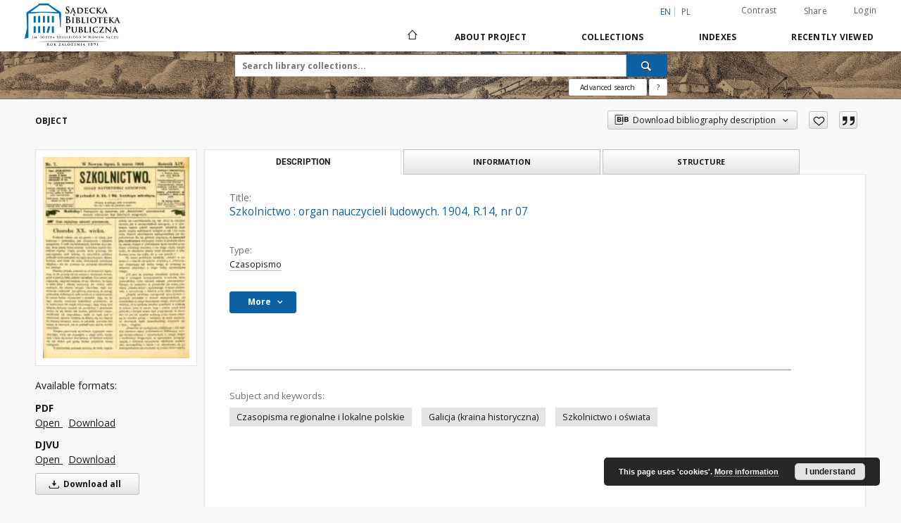

--- FILE ---
content_type: text/html;charset=utf-8
request_url: https://ribes-181.man.poznan.pl/dlibra/publication/1139/edition/1132/szkolnictwo-organ-nauczycieli-ludowych-1904-r-14-nr-07?language=en
body_size: 147023
content:
<!doctype html>
<html lang="en">
	<head>
		<script src="https://ribes-181.man.poznan.pl/style/dlibra/default/js/script-jquery.min.js"></script>

		


<meta charset="utf-8">
<meta http-equiv="X-UA-Compatible" content="IE=edge">
<meta name="viewport" content="width=device-width, initial-scale=1">


<title>Szkolnictwo : organ nauczycieli ludowych. 1904, R.14, nr 07 - Sądecka Digital Library</title>
<meta name="Description" content="Pismo wychodzące od 1891 r., a jego redaktorem i wydawcą do roku 1893 był Henryk Kisielewski" />

<meta property="og:url"                content="https://ribes-181.man.poznan.pl/dlibra/publication/1139/edition/1132/szkolnictwo-organ-nauczycieli-ludowych-1904-r-14-nr-07?language=en" />
<meta property="og:type"               content="Object" />
<meta property="og:title"              content="Szkolnictwo : organ nauczycieli ludowych. 1904, R.14, nr 07 - Sądecka Digital Library" />
<meta property="og:description"        content="Pismo wychodzące od 1891 r., a jego redaktorem i wydawcą do roku 1893 był Henryk Kisielewski" />
<meta property="og:image"              content="https://ribes-181.man.poznan.pl/image/edition/thumbnail:docmetadata/1132" />

<link rel="icon" type="image/png" href="https://ribes-181.man.poznan.pl/style/common/img/icons/favicon.png" sizes="16x16"> 
<link rel="apple-touch-icon" href="https://ribes-181.man.poznan.pl/style/common/img/icons/apple-touch-icon.png">

<link rel="canonical" href="https://ribes-181.man.poznan.pl/dlibra/publication/1139/edition/1132?language=en" />

<link rel="stylesheet" href="https://ribes-181.man.poznan.pl/style/dlibra/default/css/libs.css?20220512122920">
<link rel="stylesheet" href="https://ribes-181.man.poznan.pl/style/dlibra/default/css/main.css?20220512122920">
<link rel="stylesheet" href="https://ribes-181.man.poznan.pl/style/dlibra/default/css/colors.css?20220512122920">
<link rel="stylesheet" href="https://ribes-181.man.poznan.pl/style/dlibra/default/css/custom.css?20220512122920">


	    <link rel="search"  type="application/opensearchdescription+xml" href="https://ribes-181.man.poznan.pl/SDL_en.xml"  title="SDL" />

										<link rel="meta" type="application/rdf+xml" href="https://ribes-181.man.poznan.pl/dlibra/rdf.xml?type=e&amp;id=1132"/>
	
	<link rel="schema.DC" href="http://purl.org/dc/elements/1.1/" />
	<!--type is "document" for import all tags into zotero-->
	<meta name="DC.type" content="document" />
	<meta name="DC.identifier" content="https://ribes-181.man.poznan.pl/publication/1139" />
	
						<meta name="DC.coverage" content="20 w." />
								<meta name="DC.date" content="2013 r." />
					<meta name="DC.date" content="1904 r." />
								<meta name="DC.identifier" content="http://sbc.nowysacz.pl/Content/1132/PDF/1132_Szkolnictwo_organ_nauczycieli_ludowych_1904_R_14_n.pdf" />
								<meta name="DC.contributor" content="Gutowski, J&oacute;zef (1859-1916). Redaktor" />
								<meta name="DC.subject" content="Czasopisma regionalne i lokalne polskie" />
					<meta name="DC.subject" content="Galicja (kraina historyczna)" />
					<meta name="DC.subject" content="Szkolnictwo i oświata" />
								<meta name="DC.format" content="image/x.djvu" />
					<meta name="DC.format" content="image/x.pdf" />
								<meta name="DC.description" content="Nowy Sącz" />
					<meta name="DC.description" content="Pismo wychodzące od 1891 r., a jego redaktorem i wydawcą do roku 1893 był Henryk Kisielewski" />
					<meta name="DC.description" content="Do nr 9, R. 5, 1895 r czasopismo nosiło tytuł &quot;Szkolnictwo Ludowe&quot;" />
								<meta name="DC.publisher" content="Gutowski, J&oacute;zef" />
					<meta name="DC.publisher" content="Drukarnia J. Litwińskiego w Wieliczce" />
								<meta name="DC.language" content="pol" />
								<meta name="DC.source" content="Sądecka Biblioteka Publiczna im. J&oacute;zefa Szujskiego w Nowym Sączu" />
					<meta name="DC.source" content="Sądecka Biblioteka Publiczna im. J&oacute;zefa Szujskiego w Nowym Sączu" />
								<meta name="DC.title" content="Szkolnictwo : organ nauczycieli ludowych. 1904, R.14, nr 07" />
								<meta name="DC.type" content="Czasopismo" />
								<meta name="DC.issued" content="1904 r." />
								<meta name="DC.relation" content="oai:sbc.nowysacz.pl:publication:1139" />
			
										<meta name="citation_title" content="Szkolnictwo : organ nauczycieli ludowych. 1904, R.14, nr 07" />
				<meta name="citation_pdf_url" content="http://sbc.nowysacz.pl/Content/1132/PDF/1132_Szkolnictwo_organ_nauczycieli_ludowych_1904_R_14_n.pdf" />
				<meta name="citation_date" content="1904 r." />
				<meta name="citation_online_date" content="2013/08/09" />
		
							
    <!-- Google tag (gtag.js) -->
    <script async src="https://www.googletagmanager.com/gtag/js?id=G-W8NZCPZQ2K"></script>
    <script>
      window.dataLayer = window.dataLayer || [];
      function gtag(){dataLayer.push(arguments);}
      gtag('js', new Date());

      gtag('config', 'G-W8NZCPZQ2K');
    </script>

			
				</head>

	<body class="">

		
		<div class="container--main">

			<header class="header--main" tabindex="-1">

  <ul class="skip-links list-unstyled">
    <li><a href="#navigationTop" class="inner" tabindex="0">Skip to main menu</a></li>
        <li><a href="#search-form" class="inner" tabindex="0">Skip to search engine</a></li>
        <li><a href="#main-content" class="inner" tabindex="0">Skip to content</a></li>
    <li><a href="#footer" tabindex="0">Skip to footer</a></li>
  </ul>

      
            
  
  <div class="container--full">
    <nav class="header--top" id="navigationTop">
      <button class="header__menu-toggle navbar-toggle collapsed visible-xs visible-sm" type="button" data-toggle="collapse" data-target="#navbar-collapse" aria-expanded="false" aria-label="Menu">
        <span class="dlibra-icon-menu"></span>
      </button>
      <ul class="header__list hidden-sm hidden-xs">
									      <li class="header__list-item header__list-item--languages hidden-xs hidden-sm">
      <a class="header__list__link header__list__link--language active" href="/" aria-label="English">
          en
      </a>
                                      <a class="header__list__link header__list__link--language" href="https://ribes-181.man.poznan.pl/dlibra/publication/1139/edition/1132/szkolnictwo-organ-nauczycieli-ludowych-1904-r-14-nr-07?language=pl" aria-label="polski">pl</a>
                  </li>
      <li class="header__languages-item visible-xs visible-sm">
              <a href="https://ribes-181.man.poznan.pl/dlibra/publication/1139/edition/1132/szkolnictwo-organ-nauczycieli-ludowych-1904-r-14-nr-07?language=en" class="header__languages__link active">en</a>
              <a href="https://ribes-181.man.poznan.pl/dlibra/publication/1139/edition/1132/szkolnictwo-organ-nauczycieli-ludowych-1904-r-14-nr-07?language=pl" class="header__languages__link ">pl</a>
          </li>
  
				        <li class="header__list-item">
          <button class="header__list__link contrast__link" data-contrast="false">
            <span class="dlibra-icon-contrast"></span>
            Contrast
          </button>
        </li>

        <li class="header__list-item">
          <div class="a2a--header">
            <div class="a2a_kit a2a_kit_size_32 a2a_default_style" data-a2a-url="https://ribes-181.man.poznan.pl/dlibra/publication/1139/edition/1132/szkolnictwo-organ-nauczycieli-ludowych-1904-r-14-nr-07?language=en">
              <a class="a2a_dd header__list__link" href="https://www.addtoany.com/share">Share</a>
            </div>
            <script>
               var a2a_config = a2a_config || {};
               a2a_config.onclick = 1;
               a2a_config.locale = "en";
               a2a_config.color_main = "D7E5ED";
               a2a_config.color_border = "9D9D9D";
               a2a_config.color_link_text = "333333";
               a2a_config.color_link_text_hover = "333333";
               a2a_config.color_bg = "d9d9d9";
               a2a_config.icon_color = "#767676";
							 a2a_config.num_services = 6;
							 a2a_config.prioritize = ["facebook", "wykop", "twitter", "pinterest", "email", "gmail"];
            </script>
            <script async src="//static.addtoany.com/menu/page.js"></script>
          </div>
        </li>
        <li class="header__list-item">
                      <a href="https://ribes-181.man.poznan.pl/dlibra/login?refUrl=aHR0cHM6Ly9yaWJlcy0xODEubWFuLnBvem5hbi5wbC9kbGlicmEvcHVibGljYXRpb24vMTEzOS9lZGl0aW9uLzExMzIvc3prb2xuaWN0d28tb3JnYW4tbmF1Y3p5Y2llbGktbHVkb3d5Y2gtMTkwNC1yLTE0LW5yLTA3P2xhbmd1YWdlPWVu" class="header__list__link" >
              Login
            </a>
                  </li>
      </ul>
    </nav>
  </div>
  <div class="navbar menu--desktop" role="navigation">
    <div class="container--full">
      <div class="menu__header">
        <a class="menu__logo" href="https://ribes-181.man.poznan.pl" tabindex="0">
          <img src="https://ribes-181.man.poznan.pl/style/dlibra/default/img/custom-images/logo.png
" title="Sądecka Digital Library" alt="Sądecka Digital Library"/>
        </a>
      </div>
      <div class="menu__collapse js-menu" id="navbar-collapse">
					<div class="menu__back__container visible-xs visible-sm js-back-container">
					</div>
          <button class="header__menu-toggle--inner navbar-toggle collapsed visible-xs visible-sm js-close" type="button" data-toggle="collapse" data-target="#navbar-collapse" aria-expanded="false" aria-label="Close menu"></button>
          <ul class="header__languages visible-xs visible-sm">
                                <li class="header__list-item header__list-item--languages hidden-xs hidden-sm">
      <a class="header__list__link header__list__link--language active" href="/" aria-label="English">
          en
      </a>
                                      <a class="header__list__link header__list__link--language" href="https://ribes-181.man.poznan.pl/dlibra/publication/1139/edition/1132/szkolnictwo-organ-nauczycieli-ludowych-1904-r-14-nr-07?language=pl" aria-label="polski">pl</a>
                  </li>
      <li class="header__languages-item visible-xs visible-sm">
              <a href="https://ribes-181.man.poznan.pl/dlibra/publication/1139/edition/1132/szkolnictwo-organ-nauczycieli-ludowych-1904-r-14-nr-07?language=en" class="header__languages__link active">en</a>
              <a href="https://ribes-181.man.poznan.pl/dlibra/publication/1139/edition/1132/szkolnictwo-organ-nauczycieli-ludowych-1904-r-14-nr-07?language=pl" class="header__languages__link ">pl</a>
          </li>
  
                      </ul>
          <div class="header__user visible-xs visible-sm">
                          <a href="https://ribes-181.man.poznan.pl/dlibra/login" class="header__user__link pull-left">
                Login
              </a>
							<a href="" class="header__user__link contrast__link" data-contrast="false">
								<span class="dlibra-icon-contrast"></span>
								Contrast
							</a>
              <div class="a2a--header header__user__a2a">
		            <div class="a2a_kit a2a_kit_size_32 a2a_default_style">
		              <a class="a2a_dd header__user__link" href="https://www.addtoany.com/share">Share</a>
		            </div>
		            <script>
		               var a2a_config = a2a_config || {};
		               a2a_config.onclick = 1;
		               a2a_config.locale = "en";
									 a2a_config.num_services = 6;
									 a2a_config.prioritize = ["facebook", "wykop", "twitter", "pinterest", "email", "gmail"];
		            </script>
		            <script async src="//static.addtoany.com/menu/page.js"></script>
		          </div>
                      </div>
          <button class="menu__back hidden js-back">
            <span class="dlibra-icon-chevron-left"></span>
            Back
          </button>
          <ul class="menu__nav nav">
            <li class=" hidden-xs hidden-sm">
                            <a href="https://ribes-181.man.poznan.pl" class="home" aria-label="Main page">
                <span class="dlibra-icon-home"></span>
              </a>
            </li>
                           	
						<li>
				<a href="#" class="dropdown-toggle hidden-xs hidden-sm js-section-text" data-toggle="dropdown" data-js-section>
					About Project
				</a>
				<a href="#" class="dropdown-toggle visible-xs visible-sm js-section-text" data-toggle="dropdown" data-js-section tabindex="-1">
					About Project
				</a>
								<button class="dlibra-icon-chevron-right visible-xs visible-sm dropdown-toggle dropdown-icon" title="Show/hide objects list" aria-label="Show/hide objects list"></button>
					<ul class="dropdown-menu pull-right">

		<li class="visible-xs header__current js-current">
			<span class="dlibra-icon-chevron-right"></span>
		</li>
									<li>
										<a href="https://ribes-181.man.poznan.pl/dlibra/text?id=example-page" class="menu__nav--no-dropdown">
							About the project
									</a>
				</li>
												<li>
										<a href="https://ribes-181.man.poznan.pl/dlibra/text?id=o zespole" class="menu__nav--no-dropdown">
							The team
									</a>
				</li>
												<li>
										<a href="https://ribes-181.man.poznan.pl/dlibra/text?id=pomoc dla czytelnika" class="menu__nav--no-dropdown">
							Help
									</a>
				</li>
												<li>
										<a href="https://ribes-181.man.poznan.pl/dlibra/text?id=Informacje techniczne" class="menu__nav--no-dropdown">
							Technical informations
									</a>
				</li>
												<li>
																					<a href="https://ribes-181.man.poznan.pl/dlibra/contact" class="menu__nav--no-dropdown">
							Contact
														</a>
				</li>
						</ul>
				</li>
			



                           
  <li class="">
    <a href="#" class="dropdown-toggle hidden-xs hidden-sm js-section-text" data-toggle="dropdown"  data-js-section>
      Collections
    </a>
    <a href="#" class="dropdown-toggle visible-xs visible-sm js-section-text" data-toggle="dropdown"  data-js-section tabindex="-1">
      Collections
    </a>
	    <button class="dlibra-icon-chevron-right visible-xs visible-sm dropdown-toggle dropdown-icon" title="Show/hide objects list" aria-label="Show/hide objects list"></button>
    <ul class="dropdown-menu pull-right">
      <li class="visible-xs visible-sm header__current js-current">
        <span class="dlibra-icon-chevron-right"></span>
      </li>
            	
            	<li>
				<button class="dlibra-icon-circle-plus hidden-xs hidden-sm dropdown-toggle dropdown-icon" title="Show/hide objects list" aria-label="Show/hide objects list">
		</button><a href="https://ribes-181.man.poznan.pl/dlibra/collectiondescription/4" class="js-section-text">
			Regional materials
		</a>
		<button class="dlibra-icon-chevron-right visible-xs visible-sm dropdown-toggle dropdown-icon" title="Show/hide objects list" aria-label="Show/hide objects list"></button>
		<ul class="dropdown-menu">
			<li class="visible-xs visible-sm header__current js-current">
				<span class="dlibra-icon-chevron-right"></span>
			</li>
							<li>
				<button class="dlibra-icon-circle-plus hidden-xs hidden-sm dropdown-toggle dropdown-icon" title="Show/hide objects list" aria-label="Show/hide objects list">
		</button><a href="https://ribes-181.man.poznan.pl/dlibra/collectiondescription/5" class="js-section-text">
			Magazines
		</a>
		<button class="dlibra-icon-chevron-right visible-xs visible-sm dropdown-toggle dropdown-icon" title="Show/hide objects list" aria-label="Show/hide objects list"></button>
		<ul class="dropdown-menu">
			<li class="visible-xs visible-sm header__current js-current">
				<span class="dlibra-icon-chevron-right"></span>
			</li>
							<li>
				<button class="dlibra-icon-circle-plus hidden-xs hidden-sm dropdown-toggle dropdown-icon" title="Show/hide objects list" aria-label="Show/hide objects list">
		</button><a href="https://ribes-181.man.poznan.pl/dlibra/collectiondescription/6" class="js-section-text">
			Magazines to 1945
		</a>
		<button class="dlibra-icon-chevron-right visible-xs visible-sm dropdown-toggle dropdown-icon" title="Show/hide objects list" aria-label="Show/hide objects list"></button>
		<ul class="dropdown-menu">
			<li class="visible-xs visible-sm header__current js-current">
				<span class="dlibra-icon-chevron-right"></span>
			</li>
							<li>
				<a href="https://ribes-181.man.poznan.pl/dlibra/collectiondescription/45" class="menu__nav--no-dropdown">
			Emissaryusz
		</a>
	</li>
							<li>
				<a href="https://ribes-181.man.poznan.pl/dlibra/collectiondescription/31" class="menu__nav--no-dropdown">
			Gazeta Sądecka
		</a>
	</li>
							<li>
				<a href="https://ribes-181.man.poznan.pl/dlibra/collectiondescription/36" class="menu__nav--no-dropdown">
			Głos Podhala
		</a>
	</li>
							<li>
				<a href="https://ribes-181.man.poznan.pl/dlibra/collectiondescription/37" class="menu__nav--no-dropdown">
			Goniec Podhalański
		</a>
	</li>
							<li>
				<a href="https://ribes-181.man.poznan.pl/dlibra/collectiondescription/43" class="menu__nav--no-dropdown">
			Ilustrowany Przegląd Tygodniowy
		</a>
	</li>
							<li>
				<a href="https://ribes-181.man.poznan.pl/dlibra/collectiondescription/42" class="menu__nav--no-dropdown">
			Kalendarz Głosu Podhala
		</a>
	</li>
							<li>
				<a href="https://ribes-181.man.poznan.pl/dlibra/collectiondescription/33" class="menu__nav--no-dropdown">
			Mieszczanin
		</a>
	</li>
							<li>
				<a href="https://ribes-181.man.poznan.pl/dlibra/collectiondescription/32" class="menu__nav--no-dropdown">
			Podhalański Kurier Tygodniowy
		</a>
	</li>
							<li>
				<a href="https://ribes-181.man.poznan.pl/dlibra/collectiondescription/28" class="menu__nav--no-dropdown">
			Rocznik Sądecki
		</a>
	</li>
							<li>
				<a href="https://ribes-181.man.poznan.pl/dlibra/collectiondescription/34" class="menu__nav--no-dropdown">
			Sądeczanin
		</a>
	</li>
							<li>
				<a href="https://ribes-181.man.poznan.pl/dlibra/collectiondescription/30" class="menu__nav--no-dropdown">
			Szkolnictwo Ludowe
		</a>
	</li>
							<li>
				<a href="https://ribes-181.man.poznan.pl/dlibra/collectiondescription/52" class="menu__nav--no-dropdown">
			Wiadomości Ziem Górskich
		</a>
	</li>
							<li>
				<a href="https://ribes-181.man.poznan.pl/dlibra/collectiondescription/35" class="menu__nav--no-dropdown">
			Zew Gór
		</a>
	</li>
					</ul>
	</li>
							<li>
				<button class="dlibra-icon-circle-plus hidden-xs hidden-sm dropdown-toggle dropdown-icon" title="Show/hide objects list" aria-label="Show/hide objects list">
		</button><a href="https://ribes-181.man.poznan.pl/dlibra/collectiondescription/9" class="js-section-text">
			Magazines after 1945
		</a>
		<button class="dlibra-icon-chevron-right visible-xs visible-sm dropdown-toggle dropdown-icon" title="Show/hide objects list" aria-label="Show/hide objects list"></button>
		<ul class="dropdown-menu">
			<li class="visible-xs visible-sm header__current js-current">
				<span class="dlibra-icon-chevron-right"></span>
			</li>
							<li>
				<a href="https://ribes-181.man.poznan.pl/dlibra/collectiondescription/26" class="menu__nav--no-dropdown">
			Almanach Sądecki
		</a>
	</li>
							<li>
				<a href="https://ribes-181.man.poznan.pl/dlibra/collectiondescription/25" class="menu__nav--no-dropdown">
			Dunajec
		</a>
	</li>
							<li>
				<a href="https://ribes-181.man.poznan.pl/dlibra/collectiondescription/53" class="menu__nav--no-dropdown">
			Echo beskidu
		</a>
	</li>
							<li>
				<a href="https://ribes-181.man.poznan.pl/dlibra/collectiondescription/41" class="menu__nav--no-dropdown">
			Głos Sądecki
		</a>
	</li>
							<li>
				<a href="https://ribes-181.man.poznan.pl/dlibra/collectiondescription/46" class="menu__nav--no-dropdown">
			Kroniki Muzealne
		</a>
	</li>
							<li>
				<a href="https://ribes-181.man.poznan.pl/dlibra/collectiondescription/47" class="menu__nav--no-dropdown">
			Krynickie Zdroje
		</a>
	</li>
							<li>
				<a href="https://ribes-181.man.poznan.pl/dlibra/collectiondescription/54" class="menu__nav--no-dropdown">
			Promyczek Dobra
		</a>
	</li>
							<li>
				<a href="https://ribes-181.man.poznan.pl/dlibra/collectiondescription/27" class="menu__nav--no-dropdown">
			Rocznik Sądecki
		</a>
	</li>
					</ul>
	</li>
					</ul>
	</li>
							<li>
				<button class="dlibra-icon-circle-plus hidden-xs hidden-sm dropdown-toggle dropdown-icon" title="Show/hide objects list" aria-label="Show/hide objects list">
		</button><a href="https://ribes-181.man.poznan.pl/dlibra/collectiondescription/7" class="js-section-text">
			Books
		</a>
		<button class="dlibra-icon-chevron-right visible-xs visible-sm dropdown-toggle dropdown-icon" title="Show/hide objects list" aria-label="Show/hide objects list"></button>
		<ul class="dropdown-menu">
			<li class="visible-xs visible-sm header__current js-current">
				<span class="dlibra-icon-chevron-right"></span>
			</li>
							<li>
				<a href="https://ribes-181.man.poznan.pl/dlibra/collectiondescription/8" class="menu__nav--no-dropdown">
			Bibliographies
		</a>
	</li>
							<li>
				<a href="https://ribes-181.man.poznan.pl/dlibra/collectiondescription/56" class="menu__nav--no-dropdown">
			Drukarnia Józefa Jakubowskiego
		</a>
	</li>
							<li>
				<a href="https://ribes-181.man.poznan.pl/dlibra/collectiondescription/55" class="menu__nav--no-dropdown">
			Drukarnia Józefa Pisza
		</a>
	</li>
							<li>
				<a href="https://ribes-181.man.poznan.pl/dlibra/collectiondescription/39" class="menu__nav--no-dropdown">
			Ethnography
		</a>
	</li>
							<li>
				<a href="https://ribes-181.man.poznan.pl/dlibra/collectiondescription/40" class="menu__nav--no-dropdown">
			Philosophy
		</a>
	</li>
							<li>
				<a href="https://ribes-181.man.poznan.pl/dlibra/collectiondescription/10" class="menu__nav--no-dropdown">
			Geography
		</a>
	</li>
							<li>
				<a href="https://ribes-181.man.poznan.pl/dlibra/collectiondescription/12" class="menu__nav--no-dropdown">
			Economics
		</a>
	</li>
							<li>
				<a href="https://ribes-181.man.poznan.pl/dlibra/collectiondescription/11" class="menu__nav--no-dropdown">
			History
		</a>
	</li>
							<li>
				<a href="https://ribes-181.man.poznan.pl/dlibra/collectiondescription/15" class="menu__nav--no-dropdown">
			Arts and culture
		</a>
	</li>
							<li>
				<a href="https://ribes-181.man.poznan.pl/dlibra/collectiondescription/14" class="menu__nav--no-dropdown">
			Literature and Linguistics
		</a>
	</li>
							<li>
				<a href="https://ribes-181.man.poznan.pl/dlibra/collectiondescription/44" class="menu__nav--no-dropdown">
			Medicine
		</a>
	</li>
							<li>
				<a href="https://ribes-181.man.poznan.pl/dlibra/collectiondescription/24" class="menu__nav--no-dropdown">
			Education
		</a>
	</li>
							<li>
				<a href="https://ribes-181.man.poznan.pl/dlibra/collectiondescription/13" class="menu__nav--no-dropdown">
			Politics and social issues
		</a>
	</li>
							<li>
				<a href="https://ribes-181.man.poznan.pl/dlibra/collectiondescription/57" class="menu__nav--no-dropdown">
			Private book collection of Józef Szujski
		</a>
	</li>
							<li>
				<a href="https://ribes-181.man.poznan.pl/dlibra/collectiondescription/16" class="menu__nav--no-dropdown">
			Religion
		</a>
	</li>
					</ul>
	</li>
					</ul>
	</li>
            	<li>
				<button class="dlibra-icon-circle-plus hidden-xs hidden-sm dropdown-toggle dropdown-icon" title="Show/hide objects list" aria-label="Show/hide objects list">
		</button><a href="https://ribes-181.man.poznan.pl/dlibra/collectiondescription/17" class="js-section-text">
			Cultural heritage
		</a>
		<button class="dlibra-icon-chevron-right visible-xs visible-sm dropdown-toggle dropdown-icon" title="Show/hide objects list" aria-label="Show/hide objects list"></button>
		<ul class="dropdown-menu">
			<li class="visible-xs visible-sm header__current js-current">
				<span class="dlibra-icon-chevron-right"></span>
			</li>
							<li>
				<a href="https://ribes-181.man.poznan.pl/dlibra/collectiondescription/19" class="menu__nav--no-dropdown">
			Posters
		</a>
	</li>
							<li>
				<a href="https://ribes-181.man.poznan.pl/dlibra/collectiondescription/23" class="menu__nav--no-dropdown">
			Official form
		</a>
	</li>
							<li>
				<a href="https://ribes-181.man.poznan.pl/dlibra/collectiondescription/18" class="menu__nav--no-dropdown">
			Prints published until 1939
		</a>
	</li>
							<li>
				<a href="https://ribes-181.man.poznan.pl/dlibra/collectiondescription/21" class="menu__nav--no-dropdown">
			Maps, plans
		</a>
	</li>
							<li>
				<button class="dlibra-icon-circle-plus hidden-xs hidden-sm dropdown-toggle dropdown-icon" title="Show/hide objects list" aria-label="Show/hide objects list">
		</button><a href="https://ribes-181.man.poznan.pl/dlibra/collectiondescription/22" class="js-section-text">
			Typescripts, manuscripts
		</a>
		<button class="dlibra-icon-chevron-right visible-xs visible-sm dropdown-toggle dropdown-icon" title="Show/hide objects list" aria-label="Show/hide objects list"></button>
		<ul class="dropdown-menu">
			<li class="visible-xs visible-sm header__current js-current">
				<span class="dlibra-icon-chevron-right"></span>
			</li>
							<li>
				<a href="https://ribes-181.man.poznan.pl/dlibra/collectiondescription/48" class="menu__nav--no-dropdown">
			Listy Ady Sari
		</a>
	</li>
							<li>
				<a href="https://ribes-181.man.poznan.pl/dlibra/collectiondescription/49" class="menu__nav--no-dropdown">
			Letters of Jan Szayer
		</a>
	</li>
							<li>
				<a href="https://ribes-181.man.poznan.pl/dlibra/collectiondescription/51" class="menu__nav--no-dropdown">
			Pocztówki Ady Sari
		</a>
	</li>
					</ul>
	</li>
							<li>
				<a href="https://ribes-181.man.poznan.pl/dlibra/collectiondescription/20" class="menu__nav--no-dropdown">
			Postcards
		</a>
	</li>
					</ul>
	</li>
          </ul>
  </li>


                           


<li>
	<a href="#" class="dropdown-toggle hidden-xs hidden-sm js-section-text" data-toggle="dropdown" data-js-section >
		Indexes
	</a>
	<a href="#" class="dropdown-toggle visible-xs visible-sm js-section-text" data-toggle="dropdown" data-js-section  tabindex="-1">
		Indexes
	</a>
		<button class="dlibra-icon-chevron-right visible-xs visible-sm dropdown-toggle dropdown-icon" title="Show/hide objects list" aria-label="Show/hide objects list"></button>
	<ul class="dropdown-menu pull-right">
		<li class="visible-xs visible-sm header__current js-current">
			<span class="dlibra-icon-chevron-right"></span>
		</li>
					<li title="A name given to the resource.">
				<button class="dlibra-icon-circle-plus hidden-xs hidden-sm dropdown-toggle dropdown-icon" title="Show/hide sub-attributes list" aria-label="Show/hide sub-attributes list">
		</button><a href="https://ribes-181.man.poznan.pl/dlibra/indexsearch?rdfName=Title&amp;ipp=60&amp;p=0" class="js-section-text">
			Title
		</a>
		<button class="dlibra-icon-chevron-right visible-xs visible-sm dropdown-toggle dropdown-icon" title="Show/hide sub-attributes list" aria-label="Show/hide sub-attributes list"></button>
		<ul class="dropdown-menu">
			<li class="visible-xs visible-sm header__current js-current">
				<span class="dlibra-icon-chevron-right"></span>
			</li>
							<li title="An alternative name for the resource.">
				<a href="https://ribes-181.man.poznan.pl/dlibra/indexsearch?rdfName=Alternative&amp;ipp=60&amp;p=0" class="menu__nav--no-dropdown">
			Alternative title
		</a>
	</li>
							<li title="A short name of the group (e.g., a journal) this resource belongs to.">
				<a href="https://ribes-181.man.poznan.pl/dlibra/indexsearch?rdfName=GroupTitle&amp;ipp=60&amp;p=0" class="menu__nav--no-dropdown">
			Group publication title
		</a>
	</li>
					</ul>
	</li>
					<li title="An entity primarily responsible for making the resource.">
				<a href="https://ribes-181.man.poznan.pl/dlibra/indexsearch?rdfName=Creator&amp;ipp=60&amp;p=0" class="menu__nav--no-dropdown">
			Creator
		</a>
	</li>
					<li title="An entity responsible for making contributions to the resource.">
				<a href="https://ribes-181.man.poznan.pl/dlibra/indexsearch?rdfName=Contributor&amp;ipp=60&amp;p=0" class="menu__nav--no-dropdown">
			Contributor
		</a>
	</li>
					<li title="The topic of the resource.">
				<button class="dlibra-icon-circle-plus hidden-xs hidden-sm dropdown-toggle dropdown-icon" title="Show/hide sub-attributes list" aria-label="Show/hide sub-attributes list">
		</button><a href="https://ribes-181.man.poznan.pl/dlibra/indexsearch?rdfName=Subject&amp;ipp=60&amp;p=0" class="js-section-text">
			Subject
		</a>
		<button class="dlibra-icon-chevron-right visible-xs visible-sm dropdown-toggle dropdown-icon" title="Show/hide sub-attributes list" aria-label="Show/hide sub-attributes list"></button>
		<ul class="dropdown-menu">
			<li class="visible-xs visible-sm header__current js-current">
				<span class="dlibra-icon-chevron-right"></span>
			</li>
							<li title="Tags assigned by users.">
				<a href="https://ribes-181.man.poznan.pl/dlibra/indexsearch?rdfName=UserTag&amp;ipp=60&amp;p=0" class="menu__nav--no-dropdown">
			Users' tags
		</a>
	</li>
					</ul>
	</li>
					<li title="The spatial or temporal topic of the resource, the spatial applicability of the resource, or the jurisdiction under which the resource is relevant.">
				<button class="dlibra-icon-circle-plus hidden-xs hidden-sm dropdown-toggle dropdown-icon" title="Show/hide sub-attributes list" aria-label="Show/hide sub-attributes list">
		</button><a href="https://ribes-181.man.poznan.pl/dlibra/indexsearch?rdfName=Coverage&amp;ipp=60&amp;p=0" class="js-section-text">
			Coverage
		</a>
		<button class="dlibra-icon-chevron-right visible-xs visible-sm dropdown-toggle dropdown-icon" title="Show/hide sub-attributes list" aria-label="Show/hide sub-attributes list"></button>
		<ul class="dropdown-menu">
			<li class="visible-xs visible-sm header__current js-current">
				<span class="dlibra-icon-chevron-right"></span>
			</li>
							<li title="Spatial characteristics of the resource.">
				<a href="https://ribes-181.man.poznan.pl/dlibra/indexsearch?rdfName=Spatial&amp;ipp=60&amp;p=0" class="menu__nav--no-dropdown">
			Spatial coverage
		</a>
	</li>
							<li title="Temporal characteristics of the resource.">
				<a href="https://ribes-181.man.poznan.pl/dlibra/indexsearch?rdfName=Temporal&amp;ipp=60&amp;p=0" class="menu__nav--no-dropdown">
			Temporal coverage
		</a>
	</li>
					</ul>
	</li>
					<li title="An account of the resource.">
				<button class="dlibra-icon-circle-plus hidden-xs hidden-sm dropdown-toggle dropdown-icon" title="Show/hide sub-attributes list" aria-label="Show/hide sub-attributes list">
		</button><a href="https://ribes-181.man.poznan.pl/dlibra/indexsearch?rdfName=Description&amp;ipp=60&amp;p=0" class="js-section-text">
			Description
		</a>
		<button class="dlibra-icon-chevron-right visible-xs visible-sm dropdown-toggle dropdown-icon" title="Show/hide sub-attributes list" aria-label="Show/hide sub-attributes list"></button>
		<ul class="dropdown-menu">
			<li class="visible-xs visible-sm header__current js-current">
				<span class="dlibra-icon-chevron-right"></span>
			</li>
							<li title="A summary of the resource.">
				<a href="https://ribes-181.man.poznan.pl/dlibra/indexsearch?rdfName=Abstract&amp;ipp=60&amp;p=0" class="menu__nav--no-dropdown">
			Abstract
		</a>
	</li>
							<li title="	A list of subunits of the resource.">
				<a href="https://ribes-181.man.poznan.pl/dlibra/indexsearch?rdfName=TableOfContents&amp;ipp=60&amp;p=0" class="menu__nav--no-dropdown">
			Table of contents
		</a>
	</li>
							<li title="Place, where the resource was published.">
				<a href="https://ribes-181.man.poznan.pl/dlibra/indexsearch?rdfName=PlaceOfPublishing&amp;ipp=60&amp;p=0" class="menu__nav--no-dropdown">
			Place of publishing
		</a>
	</li>
							<li title="Institution or person, who financially supported the digitsation of the resource.">
				<a href="https://ribes-181.man.poznan.pl/dlibra/indexsearch?rdfName=DigitisationSponsor&amp;ipp=60&amp;p=0" class="menu__nav--no-dropdown">
			Digitisation sponsor
		</a>
	</li>
							<li title="Detailed information about the thesis degree.">
				<button class="dlibra-icon-circle-plus hidden-xs hidden-sm dropdown-toggle dropdown-icon" title="Show/hide sub-attributes list" aria-label="Show/hide sub-attributes list">
		</button><a href="https://ribes-181.man.poznan.pl/dlibra/indexsearch?rdfName=Degree&amp;ipp=60&amp;p=0" class="js-section-text">
			Thesis degree information
		</a>
		<button class="dlibra-icon-chevron-right visible-xs visible-sm dropdown-toggle dropdown-icon" title="Show/hide sub-attributes list" aria-label="Show/hide sub-attributes list"></button>
		<ul class="dropdown-menu">
			<li class="visible-xs visible-sm header__current js-current">
				<span class="dlibra-icon-chevron-right"></span>
			</li>
							<li title="Name of the degree associated with the work as it appears within the work.">
				<a href="https://ribes-181.man.poznan.pl/dlibra/indexsearch?rdfName=Name&amp;ipp=60&amp;p=0" class="menu__nav--no-dropdown">
			Degree name
		</a>
	</li>
							<li title="Level of education associated with the document.">
				<a href="https://ribes-181.man.poznan.pl/dlibra/indexsearch?rdfName=Level&amp;ipp=60&amp;p=0" class="menu__nav--no-dropdown">
			Level of degree
		</a>
	</li>
							<li title="Area of study of the intellectual content of the document.">
				<a href="https://ribes-181.man.poznan.pl/dlibra/indexsearch?rdfName=Discipline&amp;ipp=60&amp;p=0" class="menu__nav--no-dropdown">
			Degree discipline
		</a>
	</li>
							<li title="Institution granting the degree associated with the work.">
				<a href="https://ribes-181.man.poznan.pl/dlibra/indexsearch?rdfName=Grantor&amp;ipp=60&amp;p=0" class="menu__nav--no-dropdown">
			Degree grantor
		</a>
	</li>
					</ul>
	</li>
					</ul>
	</li>
					<li title="An entity responsible for making the resource available.">
				<a href="https://ribes-181.man.poznan.pl/dlibra/indexsearch?rdfName=Publisher&amp;ipp=60&amp;p=0" class="menu__nav--no-dropdown">
			Publisher
		</a>
	</li>
					<li title="A point or period of time associated with an event in the lifecycle of the resource.">
				<button class="dlibra-icon-circle-plus hidden-xs hidden-sm dropdown-toggle dropdown-icon" title="Show/hide sub-attributes list" aria-label="Show/hide sub-attributes list">
		</button><a href="https://ribes-181.man.poznan.pl/dlibra/indexsearch?rdfName=Date&amp;ipp=60&amp;p=0" class="js-section-text">
			Date
		</a>
		<button class="dlibra-icon-chevron-right visible-xs visible-sm dropdown-toggle dropdown-icon" title="Show/hide sub-attributes list" aria-label="Show/hide sub-attributes list"></button>
		<ul class="dropdown-menu">
			<li class="visible-xs visible-sm header__current js-current">
				<span class="dlibra-icon-chevron-right"></span>
			</li>
							<li title="Date of creation of the resource.">
				<a href="https://ribes-181.man.poznan.pl/dlibra/indexsearch?rdfName=Created&amp;ipp=60&amp;p=0" class="menu__nav--no-dropdown">
			Date created
		</a>
	</li>
							<li title="Date of submission of the resource.">
				<a href="https://ribes-181.man.poznan.pl/dlibra/indexsearch?rdfName=DateSubmitted&amp;ipp=60&amp;p=0" class="menu__nav--no-dropdown">
			Date submitted
		</a>
	</li>
							<li title="Date of acceptance of the resource.">
				<a href="https://ribes-181.man.poznan.pl/dlibra/indexsearch?rdfName=DateAccepted&amp;ipp=60&amp;p=0" class="menu__nav--no-dropdown">
			Date accepted
		</a>
	</li>
							<li title="Date of formal issuance (e.g. publication) of the resource.">
				<a href="https://ribes-181.man.poznan.pl/dlibra/indexsearch?rdfName=Issued&amp;ipp=60&amp;p=0" class="menu__nav--no-dropdown">
			Date issued
		</a>
	</li>
							<li title="Date of copyright.">
				<a href="https://ribes-181.man.poznan.pl/dlibra/indexsearch?rdfName=DateCopyrighted&amp;ipp=60&amp;p=0" class="menu__nav--no-dropdown">
			Date copyrighted
		</a>
	</li>
							<li title="Date on which the resource was changed.">
				<a href="https://ribes-181.man.poznan.pl/dlibra/indexsearch?rdfName=Modified&amp;ipp=60&amp;p=0" class="menu__nav--no-dropdown">
			Date modified
		</a>
	</li>
							<li title="Date (often a range) that the resource became or will become available.">
				<a href="https://ribes-181.man.poznan.pl/dlibra/indexsearch?rdfName=Available&amp;ipp=60&amp;p=0" class="menu__nav--no-dropdown">
			Date available
		</a>
	</li>
							<li title="Date (often a range) of validity of a resource.">
				<a href="https://ribes-181.man.poznan.pl/dlibra/indexsearch?rdfName=Valid&amp;ipp=60&amp;p=0" class="menu__nav--no-dropdown">
			Date valid
		</a>
	</li>
					</ul>
	</li>
					<li title="The nature or genre of the resource.">
				<a href="https://ribes-181.man.poznan.pl/dlibra/indexsearch?rdfName=Type&amp;ipp=60&amp;p=0" class="menu__nav--no-dropdown">
			Type
		</a>
	</li>
					<li title="The file format, physical medium, or dimensions of the resource.">
				<button class="dlibra-icon-circle-plus hidden-xs hidden-sm dropdown-toggle dropdown-icon" title="Show/hide sub-attributes list" aria-label="Show/hide sub-attributes list">
		</button><a href="https://ribes-181.man.poznan.pl/dlibra/indexsearch?rdfName=Format&amp;ipp=60&amp;p=0" class="js-section-text">
			Format
		</a>
		<button class="dlibra-icon-chevron-right visible-xs visible-sm dropdown-toggle dropdown-icon" title="Show/hide sub-attributes list" aria-label="Show/hide sub-attributes list"></button>
		<ul class="dropdown-menu">
			<li class="visible-xs visible-sm header__current js-current">
				<span class="dlibra-icon-chevron-right"></span>
			</li>
							<li title="The size or duration of the resource.">
				<a href="https://ribes-181.man.poznan.pl/dlibra/indexsearch?rdfName=Extent&amp;ipp=60&amp;p=0" class="menu__nav--no-dropdown">
			Extent
		</a>
	</li>
							<li title="The material or physical carrier of the resource.">
				<a href="https://ribes-181.man.poznan.pl/dlibra/indexsearch?rdfName=Medium&amp;ipp=60&amp;p=0" class="menu__nav--no-dropdown">
			Medium
		</a>
	</li>
					</ul>
	</li>
					<li title="An unambiguous reference to the resource within a given context.">
				<button class="dlibra-icon-circle-plus hidden-xs hidden-sm dropdown-toggle dropdown-icon" title="Show/hide sub-attributes list" aria-label="Show/hide sub-attributes list">
		</button><a href="https://ribes-181.man.poznan.pl/dlibra/indexsearch?rdfName=Identifier&amp;ipp=60&amp;p=0" class="js-section-text">
			Identifier
		</a>
		<button class="dlibra-icon-chevron-right visible-xs visible-sm dropdown-toggle dropdown-icon" title="Show/hide sub-attributes list" aria-label="Show/hide sub-attributes list"></button>
		<ul class="dropdown-menu">
			<li class="visible-xs visible-sm header__current js-current">
				<span class="dlibra-icon-chevron-right"></span>
			</li>
							<li title="A call number used to indicate the location of a physical resource in the collections of the institution owning it.">
				<a href="https://ribes-181.man.poznan.pl/dlibra/indexsearch?rdfName=CallNumber&amp;ipp=60&amp;p=0" class="menu__nav--no-dropdown">
			Call number
		</a>
	</li>
							<li title="A bibliographic reference for the resource.">
				<a href="https://ribes-181.man.poznan.pl/dlibra/indexsearch?rdfName=BibliographicCitation&amp;ipp=60&amp;p=0" class="menu__nav--no-dropdown">
			Bibliographic citation
		</a>
	</li>
					</ul>
	</li>
					<li title="A related resource from which the described resource is derived.">
				<a href="https://ribes-181.man.poznan.pl/dlibra/indexsearch?rdfName=Source&amp;ipp=60&amp;p=0" class="menu__nav--no-dropdown">
			Source
		</a>
	</li>
					<li title="A language of the resource.">
				<a href="https://ribes-181.man.poznan.pl/dlibra/indexsearch?rdfName=Language&amp;ipp=60&amp;p=0" class="menu__nav--no-dropdown">
			Language
		</a>
	</li>
					<li title="A related resource.">
				<button class="dlibra-icon-circle-plus hidden-xs hidden-sm dropdown-toggle dropdown-icon" title="Show/hide sub-attributes list" aria-label="Show/hide sub-attributes list">
		</button><a href="https://ribes-181.man.poznan.pl/dlibra/indexsearch?rdfName=Relation&amp;ipp=60&amp;p=0" class="js-section-text">
			Relation
		</a>
		<button class="dlibra-icon-chevron-right visible-xs visible-sm dropdown-toggle dropdown-icon" title="Show/hide sub-attributes list" aria-label="Show/hide sub-attributes list"></button>
		<ul class="dropdown-menu">
			<li class="visible-xs visible-sm header__current js-current">
				<span class="dlibra-icon-chevron-right"></span>
			</li>
							<li title="A related resource that is included either physically or logically in the described resource.">
				<a href="https://ribes-181.man.poznan.pl/dlibra/indexsearch?rdfName=HasPart&amp;ipp=60&amp;p=0" class="menu__nav--no-dropdown">
			Has part
		</a>
	</li>
							<li title="A related resource in which the described resource is physically or logically included.">
				<a href="https://ribes-181.man.poznan.pl/dlibra/indexsearch?rdfName=IsPartOf&amp;ipp=60&amp;p=0" class="menu__nav--no-dropdown">
			Is part of
		</a>
	</li>
							<li title="A related resource that is a version, edition, or adaptation of the described resource.">
				<a href="https://ribes-181.man.poznan.pl/dlibra/indexsearch?rdfName=HasVersion&amp;ipp=60&amp;p=0" class="menu__nav--no-dropdown">
			Has version
		</a>
	</li>
							<li title="A related resource of which the described resource is a version, edition, or adaptation.">
				<a href="https://ribes-181.man.poznan.pl/dlibra/indexsearch?rdfName=IsVersionOf&amp;ipp=60&amp;p=0" class="menu__nav--no-dropdown">
			Is version of
		</a>
	</li>
							<li title="A related resource that is substantially the same as the pre-existing described resource, but in another format.">
				<a href="https://ribes-181.man.poznan.pl/dlibra/indexsearch?rdfName=HasFormat&amp;ipp=60&amp;p=0" class="menu__nav--no-dropdown">
			Has format
		</a>
	</li>
							<li title="A related resource that is substantially the same as the described resource, but in another format.">
				<a href="https://ribes-181.man.poznan.pl/dlibra/indexsearch?rdfName=IsFormatOf&amp;ipp=60&amp;p=0" class="menu__nav--no-dropdown">
			Is format of
		</a>
	</li>
							<li title="A related resource that is referenced, cited, or otherwise pointed to by the described resource.">
				<a href="https://ribes-181.man.poznan.pl/dlibra/indexsearch?rdfName=References&amp;ipp=60&amp;p=0" class="menu__nav--no-dropdown">
			References
		</a>
	</li>
							<li title="A related resource that references, cites, or otherwise points to the described resource.">
				<a href="https://ribes-181.man.poznan.pl/dlibra/indexsearch?rdfName=IsReferencedBy&amp;ipp=60&amp;p=0" class="menu__nav--no-dropdown">
			Is referenced by
		</a>
	</li>
							<li title="A related resource that is supplanted, displaced, or superseded by the described resource.">
				<a href="https://ribes-181.man.poznan.pl/dlibra/indexsearch?rdfName=Replaces&amp;ipp=60&amp;p=0" class="menu__nav--no-dropdown">
			Replaces
		</a>
	</li>
							<li title="A related resource that supplants, displaces, or supersedes the described resource.">
				<a href="https://ribes-181.man.poznan.pl/dlibra/indexsearch?rdfName=IsReplacedBy&amp;ipp=60&amp;p=0" class="menu__nav--no-dropdown">
			Is replaced by
		</a>
	</li>
							<li title="A related resource that is required by the described resource to support its function, delivery, or coherence.">
				<a href="https://ribes-181.man.poznan.pl/dlibra/indexsearch?rdfName=Requires&amp;ipp=60&amp;p=0" class="menu__nav--no-dropdown">
			Requires
		</a>
	</li>
							<li title="A related resource that requires the described resource to support its function, delivery, or coherence.">
				<a href="https://ribes-181.man.poznan.pl/dlibra/indexsearch?rdfName=IsRequiredBy&amp;ipp=60&amp;p=0" class="menu__nav--no-dropdown">
			Is required by
		</a>
	</li>
							<li title="An established standard to which the described resource conforms.">
				<a href="https://ribes-181.man.poznan.pl/dlibra/indexsearch?rdfName=ConformsTo&amp;ipp=60&amp;p=0" class="menu__nav--no-dropdown">
			Conforms to
		</a>
	</li>
					</ul>
	</li>
					<li title="Information about rights held in and over the resource.">
				<button class="dlibra-icon-circle-plus hidden-xs hidden-sm dropdown-toggle dropdown-icon" title="Show/hide sub-attributes list" aria-label="Show/hide sub-attributes list">
		</button><a href="https://ribes-181.man.poznan.pl/dlibra/indexsearch?rdfName=Rights&amp;ipp=60&amp;p=0" class="js-section-text">
			Rights
		</a>
		<button class="dlibra-icon-chevron-right visible-xs visible-sm dropdown-toggle dropdown-icon" title="Show/hide sub-attributes list" aria-label="Show/hide sub-attributes list"></button>
		<ul class="dropdown-menu">
			<li class="visible-xs visible-sm header__current js-current">
				<span class="dlibra-icon-chevron-right"></span>
			</li>
							<li title="Information about who can access the resource or an indication of its security status.">
				<a href="https://ribes-181.man.poznan.pl/dlibra/indexsearch?rdfName=AccessRights&amp;ipp=60&amp;p=0" class="menu__nav--no-dropdown">
			Access rights
		</a>
	</li>
							<li title="A legal document giving official permission to do something with the resource.">
				<a href="https://ribes-181.man.poznan.pl/dlibra/indexsearch?rdfName=License&amp;ipp=60&amp;p=0" class="menu__nav--no-dropdown">
			License
		</a>
	</li>
					</ul>
	</li>
					<li title="A person or organization owning or managing rights over the resource.">
				<a href="https://ribes-181.man.poznan.pl/dlibra/indexsearch?rdfName=RightsHolder&amp;ipp=60&amp;p=0" class="menu__nav--no-dropdown">
			Rights holder
		</a>
	</li>
					<li title="A statement of any changes in ownership and custody of the resource since its creation that are significant for its authenticity, integrity, and interpretation.">
				<button class="dlibra-icon-circle-plus hidden-xs hidden-sm dropdown-toggle dropdown-icon" title="Show/hide sub-attributes list" aria-label="Show/hide sub-attributes list">
		</button><a href="https://ribes-181.man.poznan.pl/dlibra/indexsearch?rdfName=Provenance&amp;ipp=60&amp;p=0" class="js-section-text">
			Provenance
		</a>
		<button class="dlibra-icon-chevron-right visible-xs visible-sm dropdown-toggle dropdown-icon" title="Show/hide sub-attributes list" aria-label="Show/hide sub-attributes list"></button>
		<ul class="dropdown-menu">
			<li class="visible-xs visible-sm header__current js-current">
				<span class="dlibra-icon-chevron-right"></span>
			</li>
							<li title="Institution or person responsible for the digitsation of this resource.">
				<a href="https://ribes-181.man.poznan.pl/dlibra/indexsearch?rdfName=Digitisation&amp;ipp=60&amp;p=0" class="menu__nav--no-dropdown">
			Digitisation
		</a>
	</li>
							<li title="Location of original physical object, which has been digitised.">
				<a href="https://ribes-181.man.poznan.pl/dlibra/indexsearch?rdfName=LocationOfPhysicalObject&amp;ipp=60&amp;p=0" class="menu__nav--no-dropdown">
			Location of original object
		</a>
	</li>
					</ul>
	</li>
			</ul>
</li>


                           <li>
    <button class="dlibra-icon-chevron-right visible-xs visible-sm dropdown-toggle dropdown-icon" title="Show/hide objects list" aria-label="Show/hide objects list"></button>
  <a href="#" class="dropdown-toggle hidden-xs hidden-sm js-section-text" data-toggle="dropdown" data-js-section>
    Recently viewed
  </a>
  <a href="#" class="dropdown-toggle visible-xs visible-sm js-section-text" data-toggle="dropdown" data-js-section tabindex="-1">
    Recently viewed
  </a>
	<ul class="dropdown-menu pull-right lastviewed">
    <li class="visible-xs visible-sm header__current js-current">
      <span class="dlibra-icon-chevron-right"></span>
    </li>
    <li>
      <a href="#" class="dropdown-toggle js-section-text" data-toggle="dropdown">
        Objects
      </a>
      <button class="dlibra-icon-chevron-right visible-xs visible-sm dropdown-toggle dropdown-icon" title="Show/hide objects list" aria-label="Show/hide objects list"></button>
      <ul class="dropdown-menu pull-right">
        <li class="visible-xs visible-sm header__current js-current">
          <span class="dlibra-icon-chevron-right"></span>
        </li>
		          </ul>
    </li>
    <li>
      <a href="#" class="dropdown-toggle js-section-text" data-toggle="dropdown">
        Collections
      </a>
      <button class="dlibra-icon-chevron-right visible-xs visible-sm dropdown-toggle dropdown-icon" title="Show/hide objects list" aria-label="Show/hide objects list"></button>
      <ul class="dropdown-menu pull-right">
  			<li class="visible-xs visible-sm header__current js-current">
  				<span class="dlibra-icon-chevron-right"></span>
  			</li>
		          </ul>
    </li>
  </ul>
</li>


                      </ul>
          <div class="menu__more hidden js-more">
            <span class="dlibra-icon-chevron-long-down"></span>
          </div>
      </div>
    </div>
  </div>
</header>

							
<section id="search-form">
	<div class="container--full">
		<div class="header__search--subpage parallax-window"
>
			<div class="search__box--subpage">
									<h2 class="search__box--subpage__header" hidden><strong>Sądecka Digital Library</strong>  contains 2 852 digital objects</h2>
								<form class="search__box--subpage__form" method="get" action="https://ribes-181.man.poznan.pl/dlibra/results">
					<label class="hidden-access" for="searchInput" title="Search field">Search field</label>
					<input class="search__box--subpage__input" id="searchInput" name="q" placeholder="Search library collections..." required type="text"  maxlength="2001" aria-required="true">
					<input name="action" value="SimpleSearchAction" type="hidden">
					<input name="type" value="-6" type="hidden">
					<input name="p" value="0" type="hidden">
					
										<button class="search__box--subpage__submit" type="submit" title="Search" aria-label="Search">
						<span class="dlibra-icon-search"></span>
					</button>
				</form>

				<div class="search__box--subpage__advanced-container">
					<a href="https://ribes-181.man.poznan.pl/dlibra/advsearch"
							class="search__box--subpage__advanced"
							aria-label="Advanced search"
							data-advanced-search>
							Advanced search					</a>

					<a href="https://ribes-181.man.poznan.pl/dlibra/text?id=text-query-format" class="search__box--subpage__advanced-about" aria-label="How to form a search query properly?">
						<span>?</span>
					</a>
				</div>
				<div class="clearfix"></div>
			</div>
					</div>
	</div>
</section>

			
			<div id="main-content" class="anchor"></div>

			
												
<section>
	<div id="publicationComponentData" data-homepageUrl="https://ribes-181.man.poznan.pl" data-servletName="/dlibra"
		data-isUserLoggedIn="false" data-editionId="1132" data-publicationId="1139"
		data-permReqSuccessMsg="Request sent"
		data-permReqErrorMsg="Sending request failed"
		data-permReqWrongEmailMsg="Wrong email"
		data-permReqEmptyReasonMsg="Message is empty"
		data-youHaveToBeLoggedMsg="You have to be logged in"
		data-favoritesAddedMsg="Added to favorites."
		data-favoritesDeletedMsg="Deleted from favorites"
		data-favoritesErrorMsg="An error occurred while adding to favorites">
	</div>

			<div class="modal fade modal--access" tabindex="-1" role="dialog" data-js-modal="access">
  <div class="modal-dialog js-modal-inner" role="document">
    <div class="modal-content">
      <button type="button" class="modal-close" data-dismiss="modal" aria-label="Close"></button>
      <div class="modal-header">
        <h4 class="modal-title">Secured publication</h4>
      </div>
			<div class="settings__error js-settings-errors">
					<div id="incorrect_captcha" class="settings__error-item js-settings-error" style="display: none;">
						<span>Sending declined. Incorrect text from the image.</span>
						<button class="settings__error-close js-error-close" title="${titleLabel}"
								aria-label="${titleLabel}"></button>
	</div>
	<div id="recaptcha_fail" class="settings__error-item js-settings-error" style="display: none;">
						<span>Sending declined. reCAPTCHA verification has failed.</span>
						<button class="settings__error-close js-error-close" title="${titleLabel}"
								aria-label="${titleLabel}"></button>
	</div>
			</div>
			<form id="sendPermissionRequestForm" action="javascript:void(0)">
				<div class="modal-body">
					 <p class="modal-desc">This publication is unavailable to your account. If you have more privileged account please try to use it
or contact with the institution connected to this digital library.</p>
					 <label class="modal-label" for="userEmail">Type your email<sup>*</sup></label>
					 <input class="modal-input" required type="email" name="userEmail" id="userEmail" value="" >
					 <input type="hidden" name="editionId" value="1132" id="editionId">
					 <input type="hidden" name="publicationId" value="1139" id="publicationId">
					 <label class="modal-label" for="requestReason">Type your reason<sup>*</sup></label>
					 <textarea class="modal-textarea" required name="requestReason" id="requestReason" cols="50" rows="5" ></textarea>
					 <input type="hidden" name="homeURL" id="homeURL" value="https://ribes-181.man.poznan.pl/dlibra">
					  			<div class="modal-captcha">
			<img id="captcha" src="https://ribes-181.man.poznan.pl/captcha" width="175" height="40" alt="verification"/>
			<label class="modal-label" for="answer">Enter the text above. <sup>*</sup></label>
			<input class="modal-input" name="answer" id="answer" type="text" size="30" maxLength="30" required
				   aria-required="true"/>
		</div>
					</div>
				<div class="modal-footer">
					<button type="button" class="btn btn-default modal-dismiss" data-dismiss="modal">Cancel</button>
					<button class="modal-submit js-send-request">Send</button>
				</div>
		 </form>
    </div><!-- /.modal-content -->
  </div><!-- /.modal-dialog -->
  <div class="modal-more hidden js-modal-more"></div>
</div><!-- /.modal -->
	
	

			<div class="container--page container--component-object-container">
		<div class="object">
			<div class="object__box--top">
				<h1 class="object__header">Object</h1>
				<div class="object__header-buttons">
					<div class="dropdown object__dropdown">
						<button class="object__dropdown-bib-button dropdown-toggle" type="button" data-toggle="dropdown">
							<span class="dlibra-icon-bib object__dropdown-bib-add"></span>
							<span class="hidden-xs">Download bibliography description</span>
							<span class="dlibra-icon-chevron-down"></span>
						</button>
						<ul class="object__dropdown-bib dropdown-menu pull-right">
							<li>
								<a download="1139.ris" href="https://ribes-181.man.poznan.pl/dlibra/dlibra.ris?type=e&amp;id=1132">
									ris
								</a>
							</li>
							<li>
								<a download="1139.bib" href="https://ribes-181.man.poznan.pl/dlibra/dlibra.bib?type=e&amp;id=1132">
									BibTeX
								</a>
							</li>
						</ul>
					</div>
										<button type="button" class="object__button-fav  js-add-fav-object"
						title="Add to favorites" aria-label="Add to favorites"
						data-addToFav="Add to favorites"
						data-deleteFromFav="Remove from favorites"
						data-text-swap=' Remove from favorites'
							data-text-original=' Add to favorites'
						data-ajaxurl="https://ribes-181.man.poznan.pl/dlibra/ajax.xml"
						data-ajaxparams="wid=Actions&amp;pageId=publication&amp;actionId=AddToFavouriteAction&amp;eid=1132"
						data-addedtofavlab="Added to favourities."
						data-removedfromfavlab="Removed from favourities"
						data-onlylogged="You have to be logged in"
						data-error="An error occured during adding to favourites"
					>
						<span class="dlibra-icon-heart"></span>
					</button>
											<button type="button" class="citations__btn citations__show"
								data-ajaxurl="https://ribes-181.man.poznan.pl/dlibra/citations.json"
								data-ajaxparams="eid=1132"
								title="Citation">
							<span class="dlibra-icon-citation"></span>
						</button>
														</div>

				<div class="settings__error js-settings-errors">
										<div class="settings__success js-settings-success" style="display: none;">
						<span>Subscribtion state has been changed.</span>
						<button class="settings__error-close js-error-close" title="Close info dialog" aria-label="Close info dialog"></button>
					</div>
					<div class="settings__error-item js-settings-error" style="display: none;" tabindex="-1">
						<span>Error while changing subscribtion state.</span>
						<button class="settings__error-close js-error-close" title="Close info dialog" aria-label="Close info dialog"></button>
					</div>
					<div id="request_sent" class="settings__success" style="display: none;">
						<span>Request for access sent successfully.</span>
						<button class="settings__error-close js-error-close" title="Close info dialog" aria-label="Close info dialog"></button>
					</div>
				</div>
			</div>
			<div class="object__box--left">
				<div class="object__image">
										
																														<a href="https://ribes-181.man.poznan.pl/dlibra/publication/1139/edition/1132/content" aria-label="Szkolnictwo : organ nauczycieli ludowych. 1904, R.14, nr 07">
								<img src="https://ribes-181.man.poznan.pl/image/edition/thumbnail:docmetadata/1132" class="img-responsive" alt="Szkolnictwo : organ nauczycieli ludowych. 1904, R.14, nr 07"/>
							</a>
															</div>

				
				<div class="object__download">
																		<h2 class="download__header--text">
								Available formats:
							</h2>
							<ul class="download__buttons ">
																	<li class="download__buttons-item">
										<p class="download__buttons-item--label">PDF</p>
										<a class="download__button--link" href="https://ribes-181.man.poznan.pl/dlibra/publication/1139/edition/1132/content?format_id=2" >
											Open
										</a>
																																<a class="download__button--link js-analytics-content "
													href="https://ribes-181.man.poznan.pl/Content/1132/download?format_id=2"
											   		aria-label="Download in PDF format"
																										data-download="Started downloading"
													download>
												Download
											</a>
																														</li>
																	<li class="download__buttons-item">
										<p class="download__buttons-item--label">DJVU</p>
										<a class="download__button--link" href="https://ribes-181.man.poznan.pl/dlibra/publication/1139/edition/1132/content?format_id=1" >
											Open
										</a>
																																<a class="download__button--link js-analytics-content "
													href="https://ribes-181.man.poznan.pl/Content/1132/download?format_id=1"
											   		aria-label="Download in DJVU format"
																										data-download="Started downloading"
													download>
												Download
											</a>
																														</li>
															</ul>
												
																			<a class="download__all-button js-analytics-content " href="https://ribes-181.man.poznan.pl/Content/1132/download/"
									data-download="Started downloading"
																		download>
								<span class="dlibra-icon-download"></span>
																Download all
							</a>
							<div class="clearfix"></div>
															</div>
								</div>
							<div class="object__box--right">
				<ul class="nav nav-tabs object__tabs" role="tablist">
					<li class="tab__item" role="presentation">
					<a href="#description" aria-controls="description" role="tab" data-toggle="tab" class="tab__item--description">Description</a>
					</li>
					<li class="tab__item" role="presentation">
					<a href="#info" aria-controls="info" role="tab" data-toggle="tab" class="tab__item--info">Information</a>
					</li>
										<li class="tab__item" role="presentation">
						<a href="#structure" aria-controls="structure" role="tab" data-toggle="tab" class="tab__item--structure">Structure</a>
					</li>
														</ul>
				<div class="tab-content">
					<div class="tab-content__heading">
						<h2 class="object__title">
															<span class="object__subheader">Title:</span>
								<span class="dlibra-icon-circle-locked"></span>
																																		Szkolnictwo : organ nauczycieli ludowych. 1904, R.14, nr 07
																						
						</h2>
					</div>

					<!-- first tab start -->
					<div role="tabpanel" class="tab-pane object__pane" id="description">
						<div class="tab-content__container">
							<div class="desc__info">
																														
																											<h3 class="object__subheader">				Type:
		</h3>
		<p class="object__desc">
						
																			<a href="https://ribes-181.man.poznan.pl//dlibra/metadatasearch?action=AdvancedSearchAction&amp;type=-3&amp;val1=Type:%22Czasopismo%22"
					>
					Czasopismo</a>
					      		</p>
	
																		</div>

															<button class="object__more" type="button" data-toggle="collapse" data-target="#moreInfo" data-object-more="More" data-object-less="Less">
									<span class="text">More</span>
									<span class="icon dlibra-icon-chevron-down"></span>
								</button>
								<div id="moreInfo" class="collapse desc__more-info">
																										<h3 class="object__subheader">				Group publication title:
		</h3>
		<p class="object__desc">
						
																			<a href="https://ribes-181.man.poznan.pl//dlibra/metadatasearch?action=AdvancedSearchAction&amp;type=-3&amp;val1=GroupTitle:%22Szkolnictwo+Ludowe%22"
					>
					Szkolnictwo Ludowe</a>
					      		</p>
	
																													<h3 class="object__subheader">				Contributor:
		</h3>
		<p class="object__desc">
						
																			<a href="https://ribes-181.man.poznan.pl//dlibra/metadatasearch?action=AdvancedSearchAction&amp;type=-3&amp;val1=Contributor:%22Gutowski%2C+J%C3%B3zef+%5C(1859%5C-1916%5C).+Redaktor%22"
					>
					Gutowski, J&oacute;zef (1859-1916). Redaktor</a>
					      		</p>
	
																											
															<h3 class="object__subheader">				Temporal coverage:
		</h3>
		<p class="object__desc">
						
																			<a href="https://ribes-181.man.poznan.pl//dlibra/metadatasearch?action=AdvancedSearchAction&amp;type=-3&amp;val1=Temporal:%2220+w.%22"
					>
					20 w.</a>
					      		</p>
	
																																			<h3 class="object__subheader">				Description:
		</h3>
		<p class="object__desc">
						
																			<a href="https://ribes-181.man.poznan.pl//dlibra/metadatasearch?action=AdvancedSearchAction&amp;type=-3&amp;val1=Description:%22Pismo+wychodz%C4%85ce+od+1891+r.%2C+a+jego+redaktorem+i+wydawc%C4%85+do+roku+1893+by%C5%82+Henryk+Kisielewski%22"
					>
					Pismo wychodzące od 1891 r., a jego redaktorem i wydawcą do roku 1893 był Henryk Kisielewski</a>
					      		<span class="divider">;</span>

																			<a href="https://ribes-181.man.poznan.pl//dlibra/metadatasearch?action=AdvancedSearchAction&amp;type=-3&amp;val1=Description:%22Do+nr+9%2C+R.+5%2C+1895+r+czasopismo+nosi%C5%82o+tytu%C5%82+%5C%22Szkolnictwo+Ludowe%5C%22%22"
					>
					Do nr 9, R. 5, 1895 r czasopismo nosiło tytuł &quot;Szkolnictwo Ludowe&quot;</a>
					      		</p>
	
															<h3 class="object__subheader">				Place of publishing:
		</h3>
		<p class="object__desc">
						
																			<a href="https://ribes-181.man.poznan.pl//dlibra/metadatasearch?action=AdvancedSearchAction&amp;type=-3&amp;val1=PlaceOfPublishing:%22Nowy+S%C4%85cz%22"
					>
					Nowy Sącz</a>
					      		</p>
	
																																			<h3 class="object__subheader">				Publisher:
		</h3>
		<p class="object__desc">
						
																			<a href="https://ribes-181.man.poznan.pl//dlibra/metadatasearch?action=AdvancedSearchAction&amp;type=-3&amp;val1=Publisher:%22Gutowski%2C+J%C3%B3zef%22"
					>
					Gutowski, J&oacute;zef</a>
					      		<span class="divider">;</span>

																			<a href="https://ribes-181.man.poznan.pl//dlibra/metadatasearch?action=AdvancedSearchAction&amp;type=-3&amp;val1=Publisher:%22Drukarnia+J.+Litwi%C5%84skiego+w+Wieliczce%22"
					>
					Drukarnia J. Litwińskiego w Wieliczce</a>
					      		</p>
	
																													<h3 class="object__subheader">				Date created:
		</h3>
		<p class="object__desc">
						
																			<a href="https://ribes-181.man.poznan.pl//dlibra/metadatasearch?action=AdvancedSearchAction&amp;type=-3&amp;val1=Created:%222013+r.%22"
					>
					2013 r.</a>
					      		</p>
	
																													<h3 class="object__subheader">				Date issued:
		</h3>
		<p class="object__desc">
						
																			<a href="https://ribes-181.man.poznan.pl//dlibra/metadatasearch?action=AdvancedSearchAction&amp;type=-3&amp;val1=Issued:%221904+r.%22"
					>
					1904 r.</a>
					      		</p>
	
																													<h3 class="object__subheader">				Format:
		</h3>
		<p class="object__desc">
						
																			<a href="https://ribes-181.man.poznan.pl//dlibra/metadatasearch?action=AdvancedSearchAction&amp;type=-3&amp;val1=Format:%22image%5C%2Fx.djvu%22"
					>
					image/x.djvu</a>
					      		<span class="divider">;</span>

																			<a href="https://ribes-181.man.poznan.pl//dlibra/metadatasearch?action=AdvancedSearchAction&amp;type=-3&amp;val1=Format:%22image%5C%2Fx.pdf%22"
					>
					image/x.pdf</a>
					      		</p>
	
																													<h3 class="object__subheader">				Identifier:
		</h3>
		<p class="object__desc">
						
							<a href="http://fbc.pionier.net.pl/id/oai:sbc.nowysacz.pl:1132">oai:sbc.nowysacz.pl:1132</a>
			
				      		</p>
	
																													<h3 class="object__subheader">				Language:
		</h3>
		<p class="object__desc">
						
																			<a href="https://ribes-181.man.poznan.pl//dlibra/metadatasearch?action=AdvancedSearchAction&amp;type=-3&amp;val1=Language:%22pol%22"
					>
					pol</a>
					      		</p>
	
																											
															<h3 class="object__subheader">				Digitisation:
		</h3>
		<p class="object__desc">
						
																			<a href="https://ribes-181.man.poznan.pl//dlibra/metadatasearch?action=AdvancedSearchAction&amp;type=-3&amp;val1=Digitisation:%22S%C4%85decka+Biblioteka+Publiczna+im.+J%C3%B3zefa+Szujskiego+w+Nowym+S%C4%85czu%22"
					>
					Sądecka Biblioteka Publiczna im. J&oacute;zefa Szujskiego w Nowym Sączu</a>
					      		</p>
	
																<h3 class="object__subheader">				Location of original object:
		</h3>
		<p class="object__desc">
						
																			<a href="https://ribes-181.man.poznan.pl//dlibra/metadatasearch?action=AdvancedSearchAction&amp;type=-3&amp;val1=LocationOfPhysicalObject:%22S%C4%85decka+Biblioteka+Publiczna+im.+J%C3%B3zefa+Szujskiego+w+Nowym+S%C4%85czu%22"
					>
					Sądecka Biblioteka Publiczna im. J&oacute;zefa Szujskiego w Nowym Sączu</a>
					      		</p>
	
																											<div class="exlibris__container">
																			</div>
								</div>
								<div class="clearfix"></div>
							
							<div class="tab-content__footer">
																	<h3 class="object__subheader">Subject and keywords:</h3>
																																			<a class="object__keyword" href="https://ribes-181.man.poznan.pl/dlibra/metadatasearch?action=AdvancedSearchAction&amp;type=-3&amp;val1=Subject:%22Czasopisma+regionalne+i+lokalne+polskie%22">
											Czasopisma regionalne i lokalne polskie
										</a>
																			<a class="object__keyword" href="https://ribes-181.man.poznan.pl/dlibra/metadatasearch?action=AdvancedSearchAction&amp;type=-3&amp;val1=Subject:%22Galicja+%5C(kraina+historyczna%5C)%22">
											Galicja (kraina historyczna)
										</a>
																			<a class="object__keyword" href="https://ribes-181.man.poznan.pl/dlibra/metadatasearch?action=AdvancedSearchAction&amp;type=-3&amp;val1=Subject:%22Szkolnictwo+i+o%C5%9Bwiata%22">
											Szkolnictwo i oświata
										</a>
																								</div>
						</div>
					</div>
					<!-- first tab end -->

					<!-- second tab start -->
					<div role="tabpanel" class="tab-pane fade object__pane" id="info">
						<div class="tab-content__container">
							<div class="desc__info">
								<h3 class="object__subheader">Object collections:</h3>
								<ul class="tab-content__collection-list">
																														<li class="tab-content__collection-list-item">
																									<a class="tab-content__collection-link"  href="https://ribes-181.man.poznan.pl/dlibra/collectiondescription/1">
														Digital Library
													</a>
																											>
																																						<a class="tab-content__collection-link"  href="https://ribes-181.man.poznan.pl/dlibra/collectiondescription/4">
														Regional materials
													</a>
																											>
																																						<a class="tab-content__collection-link"  href="https://ribes-181.man.poznan.pl/dlibra/collectiondescription/5">
														Magazines
													</a>
																											>
																																						<a class="tab-content__collection-link"  href="https://ribes-181.man.poznan.pl/dlibra/collectiondescription/6">
														Magazines to 1945
													</a>
																											>
																																						<a class="tab-content__collection-link"  href="https://ribes-181.man.poznan.pl/dlibra/collectiondescription/30">
														Szkolnictwo Ludowe
													</a>
																																				</li>
																											</ul>

								<h3 class="object__subheader">
									Last modified:
								</h3>
								<p class="object__desc">
																		Jan 31, 2025
																	</p>

																	<h3 class="object__subheader">In our library since:</h3>
									<p class="object__desc">Aug 9, 2013</p>
									<h3 class="object__subheader">Number of object content hits:</h3>
									<p class="object__desc">74</p>

																			<h3 class="object__subheader">Number of object content views in PDF format</h3>
										<p class="object__desc">57</p>
																			<h3 class="object__subheader">Number of object content views in DjVu format</h3>
										<p class="object__desc">47</p>
																	
								<h3 class="object__subheader">All available object's versions:</h3>
								<p class="object__desc">
									<a href="https://ribes-181.man.poznan.pl/publication/1139">https://ribes-181.man.poznan.pl/publication/1139</a>
								</p>

								<h3 class="object__subheader">Show description in RDF format:</h3>
								<p class="object__desc">
									<a class="object__button-link" href="https://ribes-181.man.poznan.pl/dlibra/rdf.xml?type=e&amp;id=1132" target="_blank">
										RDF
									</a>
								</p>

																	<h3 class="object__subheader">Show description in OAI-PMH format:</h3>
									<p class="object__desc">
										<a class="object__button-link" href="https://ribes-181.man.poznan.pl/dlibra/oai-pmh-repository.xml?verb=GetRecord&amp;metadataPrefix=oai_dc&amp;identifier=oai:sbc.nowysacz.pl:1132"  target="_blank">
											OAI-PMH
										</a>
									</p>
																<div class="tab-content__footer"></div>
							</div>
						</div>
					</div>
					<!-- second tab end -->

					<!-- third tab start -->
					<div role="tabpanel" class="tab-pane fade object__pane" id="structure">
						<ul class="tab-content__tree-list">
										<li class="tab-content__tree-list-item">
			
	<div class="tab-content__tree-fake-list-item ">
				<a class="tab-content__tree-link "
				href="https://ribes-181.man.poznan.pl/dlibra/publication/3072#structure" aria-label="Go to object description">
			<span class="dlibra-icon-circle-chevron-right"></span>
			Szkolnictwo Ludowe
		</a>
	</div>

			<ul class="tab-content__tree-sublist">
										<li class="tab-content__tree-list-item">
			
	<div class="tab-content__tree-fake-list-item ">
				<a class="tab-content__tree-link "
				href="https://ribes-181.man.poznan.pl/dlibra/publication/3073#structure" aria-label="Go to object description">
			<span class="dlibra-icon-circle-chevron-right"></span>
			1893 r.
		</a>
	</div>

			<ul class="tab-content__tree-sublist">
						</ul>
		</li>
											<li class="tab-content__tree-list-item">
			
	<div class="tab-content__tree-fake-list-item ">
				<a class="tab-content__tree-link "
				href="https://ribes-181.man.poznan.pl/dlibra/publication/3074#structure" aria-label="Go to object description">
			<span class="dlibra-icon-circle-chevron-right"></span>
			1894 r.
		</a>
	</div>

			<ul class="tab-content__tree-sublist">
						</ul>
		</li>
											<li class="tab-content__tree-list-item">
			
	<div class="tab-content__tree-fake-list-item ">
				<a class="tab-content__tree-link "
				href="https://ribes-181.man.poznan.pl/dlibra/publication/3075#structure" aria-label="Go to object description">
			<span class="dlibra-icon-circle-chevron-right"></span>
			1895 r.
		</a>
	</div>

			<ul class="tab-content__tree-sublist">
						</ul>
		</li>
											<li class="tab-content__tree-list-item">
			
	<div class="tab-content__tree-fake-list-item ">
				<a class="tab-content__tree-link "
				href="https://ribes-181.man.poznan.pl/dlibra/publication/3076#structure" aria-label="Go to object description">
			<span class="dlibra-icon-circle-chevron-right"></span>
			1896 r.
		</a>
	</div>

			<ul class="tab-content__tree-sublist">
						</ul>
		</li>
											<li class="tab-content__tree-list-item">
			
	<div class="tab-content__tree-fake-list-item ">
				<a class="tab-content__tree-link "
				href="https://ribes-181.man.poznan.pl/dlibra/publication/3077#structure" aria-label="Go to object description">
			<span class="dlibra-icon-circle-chevron-right"></span>
			1897 r.
		</a>
	</div>

			<ul class="tab-content__tree-sublist">
						</ul>
		</li>
											<li class="tab-content__tree-list-item">
			
	<div class="tab-content__tree-fake-list-item ">
				<a class="tab-content__tree-link "
				href="https://ribes-181.man.poznan.pl/dlibra/publication/3078#structure" aria-label="Go to object description">
			<span class="dlibra-icon-circle-chevron-right"></span>
			1898 r.
		</a>
	</div>

			<ul class="tab-content__tree-sublist">
						</ul>
		</li>
											<li class="tab-content__tree-list-item">
			
	<div class="tab-content__tree-fake-list-item ">
				<a class="tab-content__tree-link "
				href="https://ribes-181.man.poznan.pl/dlibra/publication/3079#structure" aria-label="Go to object description">
			<span class="dlibra-icon-circle-chevron-right"></span>
			1899 r.
		</a>
	</div>

			<ul class="tab-content__tree-sublist">
						</ul>
		</li>
											<li class="tab-content__tree-list-item">
			
	<div class="tab-content__tree-fake-list-item ">
				<a class="tab-content__tree-link "
				href="https://ribes-181.man.poznan.pl/dlibra/publication/3080#structure" aria-label="Go to object description">
			<span class="dlibra-icon-circle-chevron-right"></span>
			1900 r.
		</a>
	</div>

			<ul class="tab-content__tree-sublist">
						</ul>
		</li>
											<li class="tab-content__tree-list-item">
			
	<div class="tab-content__tree-fake-list-item ">
				<a class="tab-content__tree-link "
				href="https://ribes-181.man.poznan.pl/dlibra/publication/3081#structure" aria-label="Go to object description">
			<span class="dlibra-icon-circle-chevron-right"></span>
			1901 r.
		</a>
	</div>

			<ul class="tab-content__tree-sublist">
						</ul>
		</li>
											<li class="tab-content__tree-list-item">
			
	<div class="tab-content__tree-fake-list-item ">
				<a class="tab-content__tree-link "
				href="https://ribes-181.man.poznan.pl/dlibra/publication/3082#structure" aria-label="Go to object description">
			<span class="dlibra-icon-circle-chevron-right"></span>
			1902 r.
		</a>
	</div>

			<ul class="tab-content__tree-sublist">
						</ul>
		</li>
											<li class="tab-content__tree-list-item">
			
	<div class="tab-content__tree-fake-list-item ">
				<a class="tab-content__tree-link "
				href="https://ribes-181.man.poznan.pl/dlibra/publication/3083#structure" aria-label="Go to object description">
			<span class="dlibra-icon-circle-chevron-right"></span>
			1903 r.
		</a>
	</div>

			<ul class="tab-content__tree-sublist">
						</ul>
		</li>
											<li class="tab-content__tree-list-item">
			
	<div class="tab-content__tree-fake-list-item ">
				<a class="tab-content__tree-link "
				href="https://ribes-181.man.poznan.pl/dlibra/publication/3084#structure" aria-label="Go to object description">
			<span class="dlibra-icon-circle-chevron-right"></span>
			1904 r.
		</a>
	</div>

			<ul class="tab-content__tree-sublist">
										<li class="tab-content__tree-list-item">
			
	<div class="tab-content__tree-fake-list-item ">
					<div class="tab-content__tree-icons-holder">

									<a href="https://ribes-181.man.poznan.pl/dlibra/publication/1133/edition/1126/content?ref=struct" aria-label="Show content" rel="gal">
						<span class="dlibra-icon-file icon"></span>
					</a>
							</div>
				<a class="tab-content__tree-link "
				href="https://ribes-181.man.poznan.pl/dlibra/publication/1133/edition/1126" aria-label="Go to object description">
			<span class="dlibra-icon-circle-chevron-right"></span>
			Szkolnictwo : organ nauczycieli ludowych. 1904, R.14, nr 01
		</a>
	</div>
		</li>
											<li class="tab-content__tree-list-item">
			
	<div class="tab-content__tree-fake-list-item ">
					<div class="tab-content__tree-icons-holder">

									<a href="https://ribes-181.man.poznan.pl/dlibra/publication/1134/edition/1127/content?ref=struct" aria-label="Show content" rel="gal">
						<span class="dlibra-icon-file icon"></span>
					</a>
							</div>
				<a class="tab-content__tree-link "
				href="https://ribes-181.man.poznan.pl/dlibra/publication/1134/edition/1127" aria-label="Go to object description">
			<span class="dlibra-icon-circle-chevron-right"></span>
			Szkolnictwo : organ nauczycieli ludowych. 1904, R.14, nr 02
		</a>
	</div>
		</li>
											<li class="tab-content__tree-list-item">
			
	<div class="tab-content__tree-fake-list-item ">
					<div class="tab-content__tree-icons-holder">

									<a href="https://ribes-181.man.poznan.pl/dlibra/publication/1135/edition/1128/content?ref=struct" aria-label="Show content" rel="gal">
						<span class="dlibra-icon-file icon"></span>
					</a>
							</div>
				<a class="tab-content__tree-link "
				href="https://ribes-181.man.poznan.pl/dlibra/publication/1135/edition/1128" aria-label="Go to object description">
			<span class="dlibra-icon-circle-chevron-right"></span>
			Szkolnictwo : organ nauczycieli ludowych. 1904, R.14, nr 03
		</a>
	</div>
		</li>
											<li class="tab-content__tree-list-item">
			
	<div class="tab-content__tree-fake-list-item ">
					<div class="tab-content__tree-icons-holder">

									<a href="https://ribes-181.man.poznan.pl/dlibra/publication/1136/edition/1129/content?ref=struct" aria-label="Show content" rel="gal">
						<span class="dlibra-icon-file icon"></span>
					</a>
							</div>
				<a class="tab-content__tree-link "
				href="https://ribes-181.man.poznan.pl/dlibra/publication/1136/edition/1129" aria-label="Go to object description">
			<span class="dlibra-icon-circle-chevron-right"></span>
			Szkolnictwo : organ nauczycieli ludowych. 1904, R.14, nr 04
		</a>
	</div>
		</li>
											<li class="tab-content__tree-list-item">
			
	<div class="tab-content__tree-fake-list-item ">
					<div class="tab-content__tree-icons-holder">

									<a href="https://ribes-181.man.poznan.pl/dlibra/publication/1137/edition/1130/content?ref=struct" aria-label="Show content" rel="gal">
						<span class="dlibra-icon-file icon"></span>
					</a>
							</div>
				<a class="tab-content__tree-link "
				href="https://ribes-181.man.poznan.pl/dlibra/publication/1137/edition/1130" aria-label="Go to object description">
			<span class="dlibra-icon-circle-chevron-right"></span>
			Szkolnictwo : organ nauczycieli ludowych. 1904, R.14, nr 05
		</a>
	</div>
		</li>
											<li class="tab-content__tree-list-item">
			
	<div class="tab-content__tree-fake-list-item ">
					<div class="tab-content__tree-icons-holder">

									<a href="https://ribes-181.man.poznan.pl/dlibra/publication/1138/edition/1131/content?ref=struct" aria-label="Show content" rel="gal">
						<span class="dlibra-icon-file icon"></span>
					</a>
							</div>
				<a class="tab-content__tree-link "
				href="https://ribes-181.man.poznan.pl/dlibra/publication/1138/edition/1131" aria-label="Go to object description">
			<span class="dlibra-icon-circle-chevron-right"></span>
			Szkolnictwo : organ nauczycieli ludowych. 1904, R.14, nr 06
		</a>
	</div>
		</li>
											<li class="tab-content__tree-list-item">
			
	<div class="tab-content__tree-fake-list-item active">
					<div class="tab-content__tree-icons-holder">

									<a href="https://ribes-181.man.poznan.pl/dlibra/publication/1139/edition/1132/content?ref=struct" aria-label="Show content" rel="gal">
						<span class="dlibra-icon-file icon"></span>
					</a>
							</div>
				<a class="tab-content__tree-link active"
				href="https://ribes-181.man.poznan.pl/dlibra/publication/1139/edition/1132" aria-label="Go to object description">
			<span class="dlibra-icon-circle-chevron-right"></span>
			Szkolnictwo : organ nauczycieli ludowych. 1904, R.14, nr 07
		</a>
	</div>
		</li>
											<li class="tab-content__tree-list-item">
			
	<div class="tab-content__tree-fake-list-item ">
					<div class="tab-content__tree-icons-holder">

									<a href="https://ribes-181.man.poznan.pl/dlibra/publication/1140/edition/1133/content?ref=struct" aria-label="Show content" rel="gal">
						<span class="dlibra-icon-file icon"></span>
					</a>
							</div>
				<a class="tab-content__tree-link "
				href="https://ribes-181.man.poznan.pl/dlibra/publication/1140/edition/1133" aria-label="Go to object description">
			<span class="dlibra-icon-circle-chevron-right"></span>
			Szkolnictwo : organ nauczycieli ludowych. 1904, R.14, nr 08
		</a>
	</div>
		</li>
											<li class="tab-content__tree-list-item">
			
	<div class="tab-content__tree-fake-list-item ">
					<div class="tab-content__tree-icons-holder">

									<a href="https://ribes-181.man.poznan.pl/dlibra/publication/1141/edition/1134/content?ref=struct" aria-label="Show content" rel="gal">
						<span class="dlibra-icon-file icon"></span>
					</a>
							</div>
				<a class="tab-content__tree-link "
				href="https://ribes-181.man.poznan.pl/dlibra/publication/1141/edition/1134" aria-label="Go to object description">
			<span class="dlibra-icon-circle-chevron-right"></span>
			Szkolnictwo : organ nauczycieli ludowych. 1904, R.14, nr 09
		</a>
	</div>
		</li>
											<li class="tab-content__tree-list-item">
			
	<div class="tab-content__tree-fake-list-item ">
					<div class="tab-content__tree-icons-holder">

									<a href="https://ribes-181.man.poznan.pl/dlibra/publication/1142/edition/1135/content?ref=struct" aria-label="Show content" rel="gal">
						<span class="dlibra-icon-file icon"></span>
					</a>
							</div>
				<a class="tab-content__tree-link "
				href="https://ribes-181.man.poznan.pl/dlibra/publication/1142/edition/1135" aria-label="Go to object description">
			<span class="dlibra-icon-circle-chevron-right"></span>
			Szkolnictwo : organ nauczycieli ludowych. 1904, R.14, nr 10
		</a>
	</div>
		</li>
											<li class="tab-content__tree-list-item">
			
	<div class="tab-content__tree-fake-list-item ">
					<div class="tab-content__tree-icons-holder">

									<a href="https://ribes-181.man.poznan.pl/dlibra/publication/1143/edition/1136/content?ref=struct" aria-label="Show content" rel="gal">
						<span class="dlibra-icon-file icon"></span>
					</a>
							</div>
				<a class="tab-content__tree-link "
				href="https://ribes-181.man.poznan.pl/dlibra/publication/1143/edition/1136" aria-label="Go to object description">
			<span class="dlibra-icon-circle-chevron-right"></span>
			Szkolnictwo : organ nauczycieli ludowych. 1904, R.14, nr 11
		</a>
	</div>
		</li>
											<li class="tab-content__tree-list-item">
			
	<div class="tab-content__tree-fake-list-item ">
					<div class="tab-content__tree-icons-holder">

									<a href="https://ribes-181.man.poznan.pl/dlibra/publication/1144/edition/1137/content?ref=struct" aria-label="Show content" rel="gal">
						<span class="dlibra-icon-file icon"></span>
					</a>
							</div>
				<a class="tab-content__tree-link "
				href="https://ribes-181.man.poznan.pl/dlibra/publication/1144/edition/1137" aria-label="Go to object description">
			<span class="dlibra-icon-circle-chevron-right"></span>
			Szkolnictwo : organ nauczycieli ludowych. 1904, R.14, nr 12
		</a>
	</div>
		</li>
											<li class="tab-content__tree-list-item">
			
	<div class="tab-content__tree-fake-list-item ">
					<div class="tab-content__tree-icons-holder">

									<a href="https://ribes-181.man.poznan.pl/dlibra/publication/1145/edition/1138/content?ref=struct" aria-label="Show content" rel="gal">
						<span class="dlibra-icon-file icon"></span>
					</a>
							</div>
				<a class="tab-content__tree-link "
				href="https://ribes-181.man.poznan.pl/dlibra/publication/1145/edition/1138" aria-label="Go to object description">
			<span class="dlibra-icon-circle-chevron-right"></span>
			Szkolnictwo : organ nauczycieli ludowych. 1904, R.14, nr 13
		</a>
	</div>
		</li>
											<li class="tab-content__tree-list-item">
			
	<div class="tab-content__tree-fake-list-item ">
					<div class="tab-content__tree-icons-holder">

									<a href="https://ribes-181.man.poznan.pl/dlibra/publication/1146/edition/1139/content?ref=struct" aria-label="Show content" rel="gal">
						<span class="dlibra-icon-file icon"></span>
					</a>
							</div>
				<a class="tab-content__tree-link "
				href="https://ribes-181.man.poznan.pl/dlibra/publication/1146/edition/1139" aria-label="Go to object description">
			<span class="dlibra-icon-circle-chevron-right"></span>
			Szkolnictwo : organ nauczycieli ludowych. 1904, R.14, nr 14
		</a>
	</div>
		</li>
											<li class="tab-content__tree-list-item">
			
	<div class="tab-content__tree-fake-list-item ">
					<div class="tab-content__tree-icons-holder">

									<a href="https://ribes-181.man.poznan.pl/dlibra/publication/1147/edition/1140/content?ref=struct" aria-label="Show content" rel="gal">
						<span class="dlibra-icon-file icon"></span>
					</a>
							</div>
				<a class="tab-content__tree-link "
				href="https://ribes-181.man.poznan.pl/dlibra/publication/1147/edition/1140" aria-label="Go to object description">
			<span class="dlibra-icon-circle-chevron-right"></span>
			Szkolnictwo : organ nauczycieli ludowych. 1904, R.14, nr 15
		</a>
	</div>
		</li>
											<li class="tab-content__tree-list-item">
			
	<div class="tab-content__tree-fake-list-item ">
					<div class="tab-content__tree-icons-holder">

									<a href="https://ribes-181.man.poznan.pl/dlibra/publication/1148/edition/1141/content?ref=struct" aria-label="Show content" rel="gal">
						<span class="dlibra-icon-file icon"></span>
					</a>
							</div>
				<a class="tab-content__tree-link "
				href="https://ribes-181.man.poznan.pl/dlibra/publication/1148/edition/1141" aria-label="Go to object description">
			<span class="dlibra-icon-circle-chevron-right"></span>
			Szkolnictwo : organ nauczycieli ludowych. 1904, R.14, nr 16
		</a>
	</div>
		</li>
											<li class="tab-content__tree-list-item">
			
	<div class="tab-content__tree-fake-list-item ">
					<div class="tab-content__tree-icons-holder">

									<a href="https://ribes-181.man.poznan.pl/dlibra/publication/1149/edition/1142/content?ref=struct" aria-label="Show content" rel="gal">
						<span class="dlibra-icon-file icon"></span>
					</a>
							</div>
				<a class="tab-content__tree-link "
				href="https://ribes-181.man.poznan.pl/dlibra/publication/1149/edition/1142" aria-label="Go to object description">
			<span class="dlibra-icon-circle-chevron-right"></span>
			Szkolnictwo : organ nauczycieli ludowych. 1904, R.14, nr 17
		</a>
	</div>
		</li>
											<li class="tab-content__tree-list-item">
			
	<div class="tab-content__tree-fake-list-item ">
					<div class="tab-content__tree-icons-holder">

									<a href="https://ribes-181.man.poznan.pl/dlibra/publication/1150/edition/1143/content?ref=struct" aria-label="Show content" rel="gal">
						<span class="dlibra-icon-file icon"></span>
					</a>
							</div>
				<a class="tab-content__tree-link "
				href="https://ribes-181.man.poznan.pl/dlibra/publication/1150/edition/1143" aria-label="Go to object description">
			<span class="dlibra-icon-circle-chevron-right"></span>
			Szkolnictwo : organ nauczycieli ludowych. 1904, R.14, nr 18
		</a>
	</div>
		</li>
											<li class="tab-content__tree-list-item">
			
	<div class="tab-content__tree-fake-list-item ">
					<div class="tab-content__tree-icons-holder">

									<a href="https://ribes-181.man.poznan.pl/dlibra/publication/1151/edition/1144/content?ref=struct" aria-label="Show content" rel="gal">
						<span class="dlibra-icon-file icon"></span>
					</a>
							</div>
				<a class="tab-content__tree-link "
				href="https://ribes-181.man.poznan.pl/dlibra/publication/1151/edition/1144" aria-label="Go to object description">
			<span class="dlibra-icon-circle-chevron-right"></span>
			Szkolnictwo : organ nauczycieli ludowych. 1904, R.14, nr 19-21
		</a>
	</div>
		</li>
											<li class="tab-content__tree-list-item">
			
	<div class="tab-content__tree-fake-list-item ">
					<div class="tab-content__tree-icons-holder">

									<a href="https://ribes-181.man.poznan.pl/dlibra/publication/1152/edition/1145/content?ref=struct" aria-label="Show content" rel="gal">
						<span class="dlibra-icon-file icon"></span>
					</a>
							</div>
				<a class="tab-content__tree-link "
				href="https://ribes-181.man.poznan.pl/dlibra/publication/1152/edition/1145" aria-label="Go to object description">
			<span class="dlibra-icon-circle-chevron-right"></span>
			Szkolnictwo : organ nauczycieli ludowych. 1904, R.14, nr 22-24
		</a>
	</div>
		</li>
											<li class="tab-content__tree-list-item">
			
	<div class="tab-content__tree-fake-list-item ">
					<div class="tab-content__tree-icons-holder">

									<a href="https://ribes-181.man.poznan.pl/dlibra/publication/1153/edition/1146/content?ref=struct" aria-label="Show content" rel="gal">
						<span class="dlibra-icon-file icon"></span>
					</a>
							</div>
				<a class="tab-content__tree-link "
				href="https://ribes-181.man.poznan.pl/dlibra/publication/1153/edition/1146" aria-label="Go to object description">
			<span class="dlibra-icon-circle-chevron-right"></span>
			Szkolnictwo : organ nauczycieli ludowych. 1904, R.14, nr 25
		</a>
	</div>
		</li>
											<li class="tab-content__tree-list-item">
			
	<div class="tab-content__tree-fake-list-item ">
					<div class="tab-content__tree-icons-holder">

									<a href="https://ribes-181.man.poznan.pl/dlibra/publication/1154/edition/1147/content?ref=struct" aria-label="Show content" rel="gal">
						<span class="dlibra-icon-file icon"></span>
					</a>
							</div>
				<a class="tab-content__tree-link "
				href="https://ribes-181.man.poznan.pl/dlibra/publication/1154/edition/1147" aria-label="Go to object description">
			<span class="dlibra-icon-circle-chevron-right"></span>
			Szkolnictwo : organ nauczycieli ludowych. 1904, R.14, nr 26
		</a>
	</div>
		</li>
											<li class="tab-content__tree-list-item">
			
	<div class="tab-content__tree-fake-list-item ">
					<div class="tab-content__tree-icons-holder">

									<a href="https://ribes-181.man.poznan.pl/dlibra/publication/1155/edition/1148/content?ref=struct" aria-label="Show content" rel="gal">
						<span class="dlibra-icon-file icon"></span>
					</a>
							</div>
				<a class="tab-content__tree-link "
				href="https://ribes-181.man.poznan.pl/dlibra/publication/1155/edition/1148" aria-label="Go to object description">
			<span class="dlibra-icon-circle-chevron-right"></span>
			Szkolnictwo : organ nauczycieli ludowych. 1904, R.14, nr 27
		</a>
	</div>
		</li>
											<li class="tab-content__tree-list-item">
			
	<div class="tab-content__tree-fake-list-item ">
					<div class="tab-content__tree-icons-holder">

									<a href="https://ribes-181.man.poznan.pl/dlibra/publication/1156/edition/1149/content?ref=struct" aria-label="Show content" rel="gal">
						<span class="dlibra-icon-file icon"></span>
					</a>
							</div>
				<a class="tab-content__tree-link "
				href="https://ribes-181.man.poznan.pl/dlibra/publication/1156/edition/1149" aria-label="Go to object description">
			<span class="dlibra-icon-circle-chevron-right"></span>
			Szkolnictwo : organ nauczycieli ludowych. 1904, R.14, nr 28
		</a>
	</div>
		</li>
											<li class="tab-content__tree-list-item">
			
	<div class="tab-content__tree-fake-list-item ">
					<div class="tab-content__tree-icons-holder">

									<a href="https://ribes-181.man.poznan.pl/dlibra/publication/1157/edition/1150/content?ref=struct" aria-label="Show content" rel="gal">
						<span class="dlibra-icon-file icon"></span>
					</a>
							</div>
				<a class="tab-content__tree-link "
				href="https://ribes-181.man.poznan.pl/dlibra/publication/1157/edition/1150" aria-label="Go to object description">
			<span class="dlibra-icon-circle-chevron-right"></span>
			Szkolnictwo : organ nauczycieli ludowych. 1904, R.14, nr 30
		</a>
	</div>
		</li>
											<li class="tab-content__tree-list-item">
			
	<div class="tab-content__tree-fake-list-item ">
					<div class="tab-content__tree-icons-holder">

									<a href="https://ribes-181.man.poznan.pl/dlibra/publication/1158/edition/1151/content?ref=struct" aria-label="Show content" rel="gal">
						<span class="dlibra-icon-file icon"></span>
					</a>
							</div>
				<a class="tab-content__tree-link "
				href="https://ribes-181.man.poznan.pl/dlibra/publication/1158/edition/1151" aria-label="Go to object description">
			<span class="dlibra-icon-circle-chevron-right"></span>
			Szkolnictwo : organ nauczycieli ludowych. 1904, R.14, nr 32
		</a>
	</div>
		</li>
											<li class="tab-content__tree-list-item">
			
	<div class="tab-content__tree-fake-list-item ">
					<div class="tab-content__tree-icons-holder">

									<a href="https://ribes-181.man.poznan.pl/dlibra/publication/1159/edition/1152/content?ref=struct" aria-label="Show content" rel="gal">
						<span class="dlibra-icon-file icon"></span>
					</a>
							</div>
				<a class="tab-content__tree-link "
				href="https://ribes-181.man.poznan.pl/dlibra/publication/1159/edition/1152" aria-label="Go to object description">
			<span class="dlibra-icon-circle-chevron-right"></span>
			Szkolnictwo : organ nauczycieli ludowych. 1904, R.14, nr 33
		</a>
	</div>
		</li>
											<li class="tab-content__tree-list-item">
			
	<div class="tab-content__tree-fake-list-item ">
					<div class="tab-content__tree-icons-holder">

									<a href="https://ribes-181.man.poznan.pl/dlibra/publication/1160/edition/1153/content?ref=struct" aria-label="Show content" rel="gal">
						<span class="dlibra-icon-file icon"></span>
					</a>
							</div>
				<a class="tab-content__tree-link "
				href="https://ribes-181.man.poznan.pl/dlibra/publication/1160/edition/1153" aria-label="Go to object description">
			<span class="dlibra-icon-circle-chevron-right"></span>
			Szkolnictwo : organ nauczycieli ludowych. 1904, R.14, nr 34
		</a>
	</div>
		</li>
											<li class="tab-content__tree-list-item">
			
	<div class="tab-content__tree-fake-list-item ">
					<div class="tab-content__tree-icons-holder">

									<a href="https://ribes-181.man.poznan.pl/dlibra/publication/1161/edition/1154/content?ref=struct" aria-label="Show content" rel="gal">
						<span class="dlibra-icon-file icon"></span>
					</a>
							</div>
				<a class="tab-content__tree-link "
				href="https://ribes-181.man.poznan.pl/dlibra/publication/1161/edition/1154" aria-label="Go to object description">
			<span class="dlibra-icon-circle-chevron-right"></span>
			Szkolnictwo : organ nauczycieli ludowych. 1904, R.14, nr 35
		</a>
	</div>
		</li>
											<li class="tab-content__tree-list-item">
			
	<div class="tab-content__tree-fake-list-item ">
					<div class="tab-content__tree-icons-holder">

									<a href="https://ribes-181.man.poznan.pl/dlibra/publication/1162/edition/1155/content?ref=struct" aria-label="Show content" rel="gal">
						<span class="dlibra-icon-file icon"></span>
					</a>
							</div>
				<a class="tab-content__tree-link "
				href="https://ribes-181.man.poznan.pl/dlibra/publication/1162/edition/1155" aria-label="Go to object description">
			<span class="dlibra-icon-circle-chevron-right"></span>
			Szkolnictwo : organ nauczycieli ludowych. 1904, R.14, nr 36
		</a>
	</div>
		</li>
							</ul>
		</li>
											<li class="tab-content__tree-list-item">
			
	<div class="tab-content__tree-fake-list-item ">
				<a class="tab-content__tree-link "
				href="https://ribes-181.man.poznan.pl/dlibra/publication/3085#structure" aria-label="Go to object description">
			<span class="dlibra-icon-circle-chevron-right"></span>
			1905 r.
		</a>
	</div>

			<ul class="tab-content__tree-sublist">
						</ul>
		</li>
											<li class="tab-content__tree-list-item">
			
	<div class="tab-content__tree-fake-list-item ">
				<a class="tab-content__tree-link "
				href="https://ribes-181.man.poznan.pl/dlibra/publication/3086#structure" aria-label="Go to object description">
			<span class="dlibra-icon-circle-chevron-right"></span>
			1906 r.
		</a>
	</div>

			<ul class="tab-content__tree-sublist">
						</ul>
		</li>
											<li class="tab-content__tree-list-item">
			
	<div class="tab-content__tree-fake-list-item ">
				<a class="tab-content__tree-link "
				href="https://ribes-181.man.poznan.pl/dlibra/publication/3087#structure" aria-label="Go to object description">
			<span class="dlibra-icon-circle-chevron-right"></span>
			1907 r.
		</a>
	</div>

			<ul class="tab-content__tree-sublist">
						</ul>
		</li>
											<li class="tab-content__tree-list-item">
			
	<div class="tab-content__tree-fake-list-item ">
				<a class="tab-content__tree-link "
				href="https://ribes-181.man.poznan.pl/dlibra/publication/3088#structure" aria-label="Go to object description">
			<span class="dlibra-icon-circle-chevron-right"></span>
			1908 r.
		</a>
	</div>

			<ul class="tab-content__tree-sublist">
						</ul>
		</li>
											<li class="tab-content__tree-list-item">
			
	<div class="tab-content__tree-fake-list-item ">
				<a class="tab-content__tree-link "
				href="https://ribes-181.man.poznan.pl/dlibra/publication/3089#structure" aria-label="Go to object description">
			<span class="dlibra-icon-circle-chevron-right"></span>
			1909 r.
		</a>
	</div>

			<ul class="tab-content__tree-sublist">
						</ul>
		</li>
											<li class="tab-content__tree-list-item">
			
	<div class="tab-content__tree-fake-list-item ">
				<a class="tab-content__tree-link "
				href="https://ribes-181.man.poznan.pl/dlibra/publication/3090#structure" aria-label="Go to object description">
			<span class="dlibra-icon-circle-chevron-right"></span>
			1910 r.
		</a>
	</div>

			<ul class="tab-content__tree-sublist">
						</ul>
		</li>
											<li class="tab-content__tree-list-item">
			
	<div class="tab-content__tree-fake-list-item ">
				<a class="tab-content__tree-link "
				href="https://ribes-181.man.poznan.pl/dlibra/publication/3091#structure" aria-label="Go to object description">
			<span class="dlibra-icon-circle-chevron-right"></span>
			1911 r.
		</a>
	</div>

			<ul class="tab-content__tree-sublist">
						</ul>
		</li>
											<li class="tab-content__tree-list-item">
			
	<div class="tab-content__tree-fake-list-item ">
				<a class="tab-content__tree-link "
				href="https://ribes-181.man.poznan.pl/dlibra/publication/3092#structure" aria-label="Go to object description">
			<span class="dlibra-icon-circle-chevron-right"></span>
			1912 r.
		</a>
	</div>

			<ul class="tab-content__tree-sublist">
						</ul>
		</li>
							</ul>
		</li>
							</ul>
						<div class="tab-content__footer"></div>
					</div>
					<!-- third tab end -->

					<!-- fourth tab start -->
					<div role="tabpanel" class="tab-pane fade object__pane" id="version">
						<table class="tab-content__version">
							<thead>
								<tr>
									<th>Edition name</th>
									<th>Date</th>
								</tr>
							</thead>
							<tbody>
																<tr>
									<td><a href="https://ribes-181.man.poznan.pl/dlibra/publication/1139/edition/1132">Szkolnictwo : organ nauczycieli ludowych. 1904, R.14, nr 7</a></td>
									<td>Jan 31, 2025</td>
								</tr>
															</tbody>
						</table>
					</div>
					<!-- fourth tab end -->
				</div>
			</div>
			<div class="clearfix"></div>
		</div>
	</div>
</section>
<div class="clearfix"></div>

<section>
<div class="container--component container--component-similarhits">
	<div class="component__objects constant-container">
		<div class="heading__line--container">
				<h2 class="heading__component">Objects <span class="heading__component subheading">Similar</span></h2>
				
		</div>

		<div class="component__objects--list">
			<div class="objects-carousel owl-carousel">
															
		
	
	
	
	
	
	
		
	<div class="objectbox objectbox--main">

					<a href="https://ribes-181.man.poznan.pl/dlibra/publication/1474/edition/1467#structure" title="Show group publication" class="listnoimg__group">
				<i class="dlibra-icon-files"></i>
				<span>
					Szkolnictwo Ludowe
				</span>
			</a>
		
		<div class="objectbox__photo">
							
				<a href="https://ribes-181.man.poznan.pl/dlibra/publication/1474/edition/1467#structure" aria-label="Show group publication" class="objectbox__group">
					<i class="dlibra-icon-files"></i>
					<span>
						Szkolnictwo Ludowe
					</span>
				</a>
						
			<a href="https://ribes-181.man.poznan.pl/dlibra/publication/1474/edition/1467" aria-label="Szkolnictwo Ludowe : organ nauczycieli ludowych. 1893, R.3, nr 04">
									<figure class="objectbox__photo--image" style="background-image: url('https://ribes-181.man.poznan.pl/image/edition/thumbnail:result_item/1467')">
					</figure>
							</a>
		</div>
		<div class="objectbox__content">
			<div class="objectbox__title">
				<span class="objectbox__text--title" title="Szkolnictwo Ludowe : organ nauczycieli ludowych. 1893, R.3, nr 04">
					<a href="https://ribes-181.man.poznan.pl/dlibra/publication/1474/edition/1467">
						Szkolnictwo Ludowe : organ nauczycieli ludowych. 1893, R.3, nr 04					</a>
				</span>
			</div>

			<div class="objectbox__creator">
																									<p class="objectbox__text--creator"  title="Gutowski, J&oacute;zef (1859-1916). Redaktor" >
																<span class="objectbox__text--creator-span">Gutowski, J&oacute;zef (1859-1916). Redaktor</span>
									</p>
			</div>
			<div class="objectbox__date">
				<span class="objectbox__text--date" >
									</span>
			</div>
			<div class="objectbox__type">
				<span class="objectbox__text--date">
																		Czasopismo															</span>
			</div>
		</div>
		<div class="objectbox__icons">
				<span class="objectbox__icons--span">
		<button type="button" class=" js-add-fav"
			title="Add to favorites"
			aria-label="Add to favorites"
			data-addToFav="Add to favorites"
			data-deleteFromFav="Remove from favorites"
			data-ajaxurl="https://ribes-181.man.poznan.pl/dlibra/ajax.xml"
			data-ajaxparams="wid=Actions&amp;pageId=publication&amp;actionId=AddToFavouriteAction&amp;eid=1467"
			data-addedtofavlab="Added to favourities."
			data-removedfromfavlab="Removed from favourities"
			data-onlylogged="You have to be logged in"
			data-error="An error occured during adding to favourites"
			value="Add to favorites"
			>
			<span class="dlibra-icon-heart"></span>
		</button>
	</span>

	<div class="objectbox__icons--span">
				<div class="dropdown">
			<button class="dropdown-toggle" type="button" data-toggle="dropdown"
				title="Download bibliography description"
				aria-label="Download bibliography description">
				<i class="dlibra-icon-bib"></i>
			</button>
			<ul class="object__dropdown-bib dropdown-menu pull-left">
				<li>
					<a download="1467.ris" href="https://ribes-181.man.poznan.pl/dlibra/dlibra.ris?type=e&amp;id=1467">
						ris
					</a>
				</li>
				<li>
					<a download="1467.bib" href="https://ribes-181.man.poznan.pl/dlibra/dlibra.bib?type=e&amp;id=1467">
						BibTeX
					</a>
				</li>
			</ul>
		</div>
	</div>

	<span class="objectbox__icons--span">
			
		<a href="https://ribes-181.man.poznan.pl/dlibra/publication/1474/edition/1467/content?ref=L3B1YmxpY2F0aW9uLzExMzkvZWRpdGlvbi8xMTMy" aria-label="Show publication content Szkolnictwo Ludowe : organ nauczycieli ludowych. 1893, R.3, nr 04">
			<span class="dlibra-icon-file"></span>
		</a>
		</span>

	<span class="objectbox__icons--span go">
		
		<a href="https://ribes-181.man.poznan.pl/dlibra/publication/1474/edition/1467" aria-label="Show details Szkolnictwo Ludowe : organ nauczycieli ludowych. 1893, R.3, nr 04">
			<span class="dlibra-icon-circle-chevron-right"></span>
		</a>
	</span>

		</div>
	</div>
											
		
	
	
	
	
	
	
		
	<div class="objectbox objectbox--main">

					<a href="https://ribes-181.man.poznan.pl/dlibra/publication/1473/edition/1466#structure" title="Show group publication" class="listnoimg__group">
				<i class="dlibra-icon-files"></i>
				<span>
					Szkolnictwo Ludowe
				</span>
			</a>
		
		<div class="objectbox__photo">
							
				<a href="https://ribes-181.man.poznan.pl/dlibra/publication/1473/edition/1466#structure" aria-label="Show group publication" class="objectbox__group">
					<i class="dlibra-icon-files"></i>
					<span>
						Szkolnictwo Ludowe
					</span>
				</a>
						
			<a href="https://ribes-181.man.poznan.pl/dlibra/publication/1473/edition/1466" aria-label="Szkolnictwo Ludowe : organ nauczycieli ludowych. 1893, R.3, nr 03">
									<figure class="objectbox__photo--image" style="background-image: url('https://ribes-181.man.poznan.pl/image/edition/thumbnail:result_item/1466')">
					</figure>
							</a>
		</div>
		<div class="objectbox__content">
			<div class="objectbox__title">
				<span class="objectbox__text--title" title="Szkolnictwo Ludowe : organ nauczycieli ludowych. 1893, R.3, nr 03">
					<a href="https://ribes-181.man.poznan.pl/dlibra/publication/1473/edition/1466">
						Szkolnictwo Ludowe : organ nauczycieli ludowych. 1893, R.3, nr 03					</a>
				</span>
			</div>

			<div class="objectbox__creator">
																									<p class="objectbox__text--creator"  title="Gutowski, J&oacute;zef (1859-1916). Redaktor" >
																<span class="objectbox__text--creator-span">Gutowski, J&oacute;zef (1859-1916). Redaktor</span>
									</p>
			</div>
			<div class="objectbox__date">
				<span class="objectbox__text--date" >
									</span>
			</div>
			<div class="objectbox__type">
				<span class="objectbox__text--date">
																		Czasopismo															</span>
			</div>
		</div>
		<div class="objectbox__icons">
				<span class="objectbox__icons--span">
		<button type="button" class=" js-add-fav"
			title="Add to favorites"
			aria-label="Add to favorites"
			data-addToFav="Add to favorites"
			data-deleteFromFav="Remove from favorites"
			data-ajaxurl="https://ribes-181.man.poznan.pl/dlibra/ajax.xml"
			data-ajaxparams="wid=Actions&amp;pageId=publication&amp;actionId=AddToFavouriteAction&amp;eid=1466"
			data-addedtofavlab="Added to favourities."
			data-removedfromfavlab="Removed from favourities"
			data-onlylogged="You have to be logged in"
			data-error="An error occured during adding to favourites"
			value="Add to favorites"
			>
			<span class="dlibra-icon-heart"></span>
		</button>
	</span>

	<div class="objectbox__icons--span">
				<div class="dropdown">
			<button class="dropdown-toggle" type="button" data-toggle="dropdown"
				title="Download bibliography description"
				aria-label="Download bibliography description">
				<i class="dlibra-icon-bib"></i>
			</button>
			<ul class="object__dropdown-bib dropdown-menu pull-left">
				<li>
					<a download="1466.ris" href="https://ribes-181.man.poznan.pl/dlibra/dlibra.ris?type=e&amp;id=1466">
						ris
					</a>
				</li>
				<li>
					<a download="1466.bib" href="https://ribes-181.man.poznan.pl/dlibra/dlibra.bib?type=e&amp;id=1466">
						BibTeX
					</a>
				</li>
			</ul>
		</div>
	</div>

	<span class="objectbox__icons--span">
			
		<a href="https://ribes-181.man.poznan.pl/dlibra/publication/1473/edition/1466/content?ref=L3B1YmxpY2F0aW9uLzExMzkvZWRpdGlvbi8xMTMy" aria-label="Show publication content Szkolnictwo Ludowe : organ nauczycieli ludowych. 1893, R.3, nr 03">
			<span class="dlibra-icon-file"></span>
		</a>
		</span>

	<span class="objectbox__icons--span go">
		
		<a href="https://ribes-181.man.poznan.pl/dlibra/publication/1473/edition/1466" aria-label="Show details Szkolnictwo Ludowe : organ nauczycieli ludowych. 1893, R.3, nr 03">
			<span class="dlibra-icon-circle-chevron-right"></span>
		</a>
	</span>

		</div>
	</div>
											
		
	
	
	
	
	
	
		
	<div class="objectbox objectbox--main">

					<a href="https://ribes-181.man.poznan.pl/dlibra/publication/1471/edition/1464#structure" title="Show group publication" class="listnoimg__group">
				<i class="dlibra-icon-files"></i>
				<span>
					Szkolnictwo Ludowe
				</span>
			</a>
		
		<div class="objectbox__photo">
							
				<a href="https://ribes-181.man.poznan.pl/dlibra/publication/1471/edition/1464#structure" aria-label="Show group publication" class="objectbox__group">
					<i class="dlibra-icon-files"></i>
					<span>
						Szkolnictwo Ludowe
					</span>
				</a>
						
			<a href="https://ribes-181.man.poznan.pl/dlibra/publication/1471/edition/1464" aria-label="Szkolnictwo Ludowe : organ nauczycieli ludowych. 1893, R.3, nr 01">
									<figure class="objectbox__photo--image" style="background-image: url('https://ribes-181.man.poznan.pl/image/edition/thumbnail:result_item/1464')">
					</figure>
							</a>
		</div>
		<div class="objectbox__content">
			<div class="objectbox__title">
				<span class="objectbox__text--title" title="Szkolnictwo Ludowe : organ nauczycieli ludowych. 1893, R.3, nr 01">
					<a href="https://ribes-181.man.poznan.pl/dlibra/publication/1471/edition/1464">
						Szkolnictwo Ludowe : organ nauczycieli ludowych. 1893, R.3, nr 01					</a>
				</span>
			</div>

			<div class="objectbox__creator">
																									<p class="objectbox__text--creator"  title="Litwiński, Jan. Redaktor" >
																<span class="objectbox__text--creator-span">Litwiński, Jan. Redaktor</span>
									</p>
			</div>
			<div class="objectbox__date">
				<span class="objectbox__text--date" >
									</span>
			</div>
			<div class="objectbox__type">
				<span class="objectbox__text--date">
																		Czasopismo															</span>
			</div>
		</div>
		<div class="objectbox__icons">
				<span class="objectbox__icons--span">
		<button type="button" class=" js-add-fav"
			title="Add to favorites"
			aria-label="Add to favorites"
			data-addToFav="Add to favorites"
			data-deleteFromFav="Remove from favorites"
			data-ajaxurl="https://ribes-181.man.poznan.pl/dlibra/ajax.xml"
			data-ajaxparams="wid=Actions&amp;pageId=publication&amp;actionId=AddToFavouriteAction&amp;eid=1464"
			data-addedtofavlab="Added to favourities."
			data-removedfromfavlab="Removed from favourities"
			data-onlylogged="You have to be logged in"
			data-error="An error occured during adding to favourites"
			value="Add to favorites"
			>
			<span class="dlibra-icon-heart"></span>
		</button>
	</span>

	<div class="objectbox__icons--span">
				<div class="dropdown">
			<button class="dropdown-toggle" type="button" data-toggle="dropdown"
				title="Download bibliography description"
				aria-label="Download bibliography description">
				<i class="dlibra-icon-bib"></i>
			</button>
			<ul class="object__dropdown-bib dropdown-menu pull-left">
				<li>
					<a download="1464.ris" href="https://ribes-181.man.poznan.pl/dlibra/dlibra.ris?type=e&amp;id=1464">
						ris
					</a>
				</li>
				<li>
					<a download="1464.bib" href="https://ribes-181.man.poznan.pl/dlibra/dlibra.bib?type=e&amp;id=1464">
						BibTeX
					</a>
				</li>
			</ul>
		</div>
	</div>

	<span class="objectbox__icons--span">
			
		<a href="https://ribes-181.man.poznan.pl/dlibra/publication/1471/edition/1464/content?ref=L3B1YmxpY2F0aW9uLzExMzkvZWRpdGlvbi8xMTMy" aria-label="Show publication content Szkolnictwo Ludowe : organ nauczycieli ludowych. 1893, R.3, nr 01">
			<span class="dlibra-icon-file"></span>
		</a>
		</span>

	<span class="objectbox__icons--span go">
		
		<a href="https://ribes-181.man.poznan.pl/dlibra/publication/1471/edition/1464" aria-label="Show details Szkolnictwo Ludowe : organ nauczycieli ludowych. 1893, R.3, nr 01">
			<span class="dlibra-icon-circle-chevron-right"></span>
		</a>
	</span>

		</div>
	</div>
											
		
	
	
	
	
	
	
		
	<div class="objectbox objectbox--main">

					<a href="https://ribes-181.man.poznan.pl/dlibra/publication/399/edition/397#structure" title="Show group publication" class="listnoimg__group">
				<i class="dlibra-icon-files"></i>
				<span>
					Szkolnictwo Ludowe
				</span>
			</a>
		
		<div class="objectbox__photo">
							
				<a href="https://ribes-181.man.poznan.pl/dlibra/publication/399/edition/397#structure" aria-label="Show group publication" class="objectbox__group">
					<i class="dlibra-icon-files"></i>
					<span>
						Szkolnictwo Ludowe
					</span>
				</a>
						
			<a href="https://ribes-181.man.poznan.pl/dlibra/publication/399/edition/397" aria-label="Szkolnictwo : organ nauczycieli ludowych. 1905, R.15, nr 31">
									<figure class="objectbox__photo--image" style="background-image: url('https://ribes-181.man.poznan.pl/image/edition/thumbnail:result_item/397')">
					</figure>
							</a>
		</div>
		<div class="objectbox__content">
			<div class="objectbox__title">
				<span class="objectbox__text--title" title="Szkolnictwo : organ nauczycieli ludowych. 1905, R.15, nr 31">
					<a href="https://ribes-181.man.poznan.pl/dlibra/publication/399/edition/397">
						Szkolnictwo : organ nauczycieli ludowych. 1905, R.15, nr 31					</a>
				</span>
			</div>

			<div class="objectbox__creator">
																									<p class="objectbox__text--creator"  title="Gutowski, J&oacute;zef (1859-1916). Redaktor" >
																<span class="objectbox__text--creator-span">Gutowski, J&oacute;zef (1859-1916). Redaktor</span>
									</p>
			</div>
			<div class="objectbox__date">
				<span class="objectbox__text--date" >
									</span>
			</div>
			<div class="objectbox__type">
				<span class="objectbox__text--date">
																		Czasopismo															</span>
			</div>
		</div>
		<div class="objectbox__icons">
				<span class="objectbox__icons--span">
		<button type="button" class=" js-add-fav"
			title="Add to favorites"
			aria-label="Add to favorites"
			data-addToFav="Add to favorites"
			data-deleteFromFav="Remove from favorites"
			data-ajaxurl="https://ribes-181.man.poznan.pl/dlibra/ajax.xml"
			data-ajaxparams="wid=Actions&amp;pageId=publication&amp;actionId=AddToFavouriteAction&amp;eid=397"
			data-addedtofavlab="Added to favourities."
			data-removedfromfavlab="Removed from favourities"
			data-onlylogged="You have to be logged in"
			data-error="An error occured during adding to favourites"
			value="Add to favorites"
			>
			<span class="dlibra-icon-heart"></span>
		</button>
	</span>

	<div class="objectbox__icons--span">
				<div class="dropdown">
			<button class="dropdown-toggle" type="button" data-toggle="dropdown"
				title="Download bibliography description"
				aria-label="Download bibliography description">
				<i class="dlibra-icon-bib"></i>
			</button>
			<ul class="object__dropdown-bib dropdown-menu pull-left">
				<li>
					<a download="397.ris" href="https://ribes-181.man.poznan.pl/dlibra/dlibra.ris?type=e&amp;id=397">
						ris
					</a>
				</li>
				<li>
					<a download="397.bib" href="https://ribes-181.man.poznan.pl/dlibra/dlibra.bib?type=e&amp;id=397">
						BibTeX
					</a>
				</li>
			</ul>
		</div>
	</div>

	<span class="objectbox__icons--span">
			
		<a href="https://ribes-181.man.poznan.pl/dlibra/publication/399/edition/397/content?ref=L3B1YmxpY2F0aW9uLzExMzkvZWRpdGlvbi8xMTMy" aria-label="Show publication content Szkolnictwo : organ nauczycieli ludowych. 1905, R.15, nr 31">
			<span class="dlibra-icon-file"></span>
		</a>
		</span>

	<span class="objectbox__icons--span go">
		
		<a href="https://ribes-181.man.poznan.pl/dlibra/publication/399/edition/397" aria-label="Show details Szkolnictwo : organ nauczycieli ludowych. 1905, R.15, nr 31">
			<span class="dlibra-icon-circle-chevron-right"></span>
		</a>
	</span>

		</div>
	</div>
											
		
	
	
	
	
	
	
		
	<div class="objectbox objectbox--main">

					<a href="https://ribes-181.man.poznan.pl/dlibra/publication/400/edition/398#structure" title="Show group publication" class="listnoimg__group">
				<i class="dlibra-icon-files"></i>
				<span>
					Szkolnictwo Ludowe
				</span>
			</a>
		
		<div class="objectbox__photo">
							
				<a href="https://ribes-181.man.poznan.pl/dlibra/publication/400/edition/398#structure" aria-label="Show group publication" class="objectbox__group">
					<i class="dlibra-icon-files"></i>
					<span>
						Szkolnictwo Ludowe
					</span>
				</a>
						
			<a href="https://ribes-181.man.poznan.pl/dlibra/publication/400/edition/398" aria-label="Szkolnictwo : organ nauczycieli ludowych. 1905, R.15, nr 32">
									<figure class="objectbox__photo--image" style="background-image: url('https://ribes-181.man.poznan.pl/image/edition/thumbnail:result_item/398')">
					</figure>
							</a>
		</div>
		<div class="objectbox__content">
			<div class="objectbox__title">
				<span class="objectbox__text--title" title="Szkolnictwo : organ nauczycieli ludowych. 1905, R.15, nr 32">
					<a href="https://ribes-181.man.poznan.pl/dlibra/publication/400/edition/398">
						Szkolnictwo : organ nauczycieli ludowych. 1905, R.15, nr 32					</a>
				</span>
			</div>

			<div class="objectbox__creator">
																									<p class="objectbox__text--creator"  title="Gutowski, J&oacute;zef (1859-1916). Redaktor" >
																<span class="objectbox__text--creator-span">Gutowski, J&oacute;zef (1859-1916). Redaktor</span>
									</p>
			</div>
			<div class="objectbox__date">
				<span class="objectbox__text--date" >
									</span>
			</div>
			<div class="objectbox__type">
				<span class="objectbox__text--date">
																		Czasopismo															</span>
			</div>
		</div>
		<div class="objectbox__icons">
				<span class="objectbox__icons--span">
		<button type="button" class=" js-add-fav"
			title="Add to favorites"
			aria-label="Add to favorites"
			data-addToFav="Add to favorites"
			data-deleteFromFav="Remove from favorites"
			data-ajaxurl="https://ribes-181.man.poznan.pl/dlibra/ajax.xml"
			data-ajaxparams="wid=Actions&amp;pageId=publication&amp;actionId=AddToFavouriteAction&amp;eid=398"
			data-addedtofavlab="Added to favourities."
			data-removedfromfavlab="Removed from favourities"
			data-onlylogged="You have to be logged in"
			data-error="An error occured during adding to favourites"
			value="Add to favorites"
			>
			<span class="dlibra-icon-heart"></span>
		</button>
	</span>

	<div class="objectbox__icons--span">
				<div class="dropdown">
			<button class="dropdown-toggle" type="button" data-toggle="dropdown"
				title="Download bibliography description"
				aria-label="Download bibliography description">
				<i class="dlibra-icon-bib"></i>
			</button>
			<ul class="object__dropdown-bib dropdown-menu pull-left">
				<li>
					<a download="398.ris" href="https://ribes-181.man.poznan.pl/dlibra/dlibra.ris?type=e&amp;id=398">
						ris
					</a>
				</li>
				<li>
					<a download="398.bib" href="https://ribes-181.man.poznan.pl/dlibra/dlibra.bib?type=e&amp;id=398">
						BibTeX
					</a>
				</li>
			</ul>
		</div>
	</div>

	<span class="objectbox__icons--span">
			
		<a href="https://ribes-181.man.poznan.pl/dlibra/publication/400/edition/398/content?ref=L3B1YmxpY2F0aW9uLzExMzkvZWRpdGlvbi8xMTMy" aria-label="Show publication content Szkolnictwo : organ nauczycieli ludowych. 1905, R.15, nr 32">
			<span class="dlibra-icon-file"></span>
		</a>
		</span>

	<span class="objectbox__icons--span go">
		
		<a href="https://ribes-181.man.poznan.pl/dlibra/publication/400/edition/398" aria-label="Show details Szkolnictwo : organ nauczycieli ludowych. 1905, R.15, nr 32">
			<span class="dlibra-icon-circle-chevron-right"></span>
		</a>
	</span>

		</div>
	</div>
											
		
	
	
	
	
	
	
		
	<div class="objectbox objectbox--main">

					<a href="https://ribes-181.man.poznan.pl/dlibra/publication/401/edition/399#structure" title="Show group publication" class="listnoimg__group">
				<i class="dlibra-icon-files"></i>
				<span>
					Szkolnictwo Ludowe
				</span>
			</a>
		
		<div class="objectbox__photo">
							
				<a href="https://ribes-181.man.poznan.pl/dlibra/publication/401/edition/399#structure" aria-label="Show group publication" class="objectbox__group">
					<i class="dlibra-icon-files"></i>
					<span>
						Szkolnictwo Ludowe
					</span>
				</a>
						
			<a href="https://ribes-181.man.poznan.pl/dlibra/publication/401/edition/399" aria-label="Szkolnictwo : organ nauczycieli ludowych. 1905, R.15, nr 33">
									<figure class="objectbox__photo--image" style="background-image: url('https://ribes-181.man.poznan.pl/image/edition/thumbnail:result_item/399')">
					</figure>
							</a>
		</div>
		<div class="objectbox__content">
			<div class="objectbox__title">
				<span class="objectbox__text--title" title="Szkolnictwo : organ nauczycieli ludowych. 1905, R.15, nr 33">
					<a href="https://ribes-181.man.poznan.pl/dlibra/publication/401/edition/399">
						Szkolnictwo : organ nauczycieli ludowych. 1905, R.15, nr 33					</a>
				</span>
			</div>

			<div class="objectbox__creator">
																									<p class="objectbox__text--creator"  title="Gutowski, J&oacute;zef (1859-1916). Redaktor" >
																<span class="objectbox__text--creator-span">Gutowski, J&oacute;zef (1859-1916). Redaktor</span>
									</p>
			</div>
			<div class="objectbox__date">
				<span class="objectbox__text--date" >
									</span>
			</div>
			<div class="objectbox__type">
				<span class="objectbox__text--date">
																		Czasopismo															</span>
			</div>
		</div>
		<div class="objectbox__icons">
				<span class="objectbox__icons--span">
		<button type="button" class=" js-add-fav"
			title="Add to favorites"
			aria-label="Add to favorites"
			data-addToFav="Add to favorites"
			data-deleteFromFav="Remove from favorites"
			data-ajaxurl="https://ribes-181.man.poznan.pl/dlibra/ajax.xml"
			data-ajaxparams="wid=Actions&amp;pageId=publication&amp;actionId=AddToFavouriteAction&amp;eid=399"
			data-addedtofavlab="Added to favourities."
			data-removedfromfavlab="Removed from favourities"
			data-onlylogged="You have to be logged in"
			data-error="An error occured during adding to favourites"
			value="Add to favorites"
			>
			<span class="dlibra-icon-heart"></span>
		</button>
	</span>

	<div class="objectbox__icons--span">
				<div class="dropdown">
			<button class="dropdown-toggle" type="button" data-toggle="dropdown"
				title="Download bibliography description"
				aria-label="Download bibliography description">
				<i class="dlibra-icon-bib"></i>
			</button>
			<ul class="object__dropdown-bib dropdown-menu pull-left">
				<li>
					<a download="399.ris" href="https://ribes-181.man.poznan.pl/dlibra/dlibra.ris?type=e&amp;id=399">
						ris
					</a>
				</li>
				<li>
					<a download="399.bib" href="https://ribes-181.man.poznan.pl/dlibra/dlibra.bib?type=e&amp;id=399">
						BibTeX
					</a>
				</li>
			</ul>
		</div>
	</div>

	<span class="objectbox__icons--span">
			
		<a href="https://ribes-181.man.poznan.pl/dlibra/publication/401/edition/399/content?ref=L3B1YmxpY2F0aW9uLzExMzkvZWRpdGlvbi8xMTMy" aria-label="Show publication content Szkolnictwo : organ nauczycieli ludowych. 1905, R.15, nr 33">
			<span class="dlibra-icon-file"></span>
		</a>
		</span>

	<span class="objectbox__icons--span go">
		
		<a href="https://ribes-181.man.poznan.pl/dlibra/publication/401/edition/399" aria-label="Show details Szkolnictwo : organ nauczycieli ludowych. 1905, R.15, nr 33">
			<span class="dlibra-icon-circle-chevron-right"></span>
		</a>
	</span>

		</div>
	</div>
											
		
	
	
	
	
	
	
		
	<div class="objectbox objectbox--main">

					<a href="https://ribes-181.man.poznan.pl/dlibra/publication/402/edition/400#structure" title="Show group publication" class="listnoimg__group">
				<i class="dlibra-icon-files"></i>
				<span>
					Szkolnictwo Ludowe
				</span>
			</a>
		
		<div class="objectbox__photo">
							
				<a href="https://ribes-181.man.poznan.pl/dlibra/publication/402/edition/400#structure" aria-label="Show group publication" class="objectbox__group">
					<i class="dlibra-icon-files"></i>
					<span>
						Szkolnictwo Ludowe
					</span>
				</a>
						
			<a href="https://ribes-181.man.poznan.pl/dlibra/publication/402/edition/400" aria-label="Szkolnictwo : organ nauczycieli ludowych. 1905, R.15, nr 34">
									<figure class="objectbox__photo--image" style="background-image: url('https://ribes-181.man.poznan.pl/image/edition/thumbnail:result_item/400')">
					</figure>
							</a>
		</div>
		<div class="objectbox__content">
			<div class="objectbox__title">
				<span class="objectbox__text--title" title="Szkolnictwo : organ nauczycieli ludowych. 1905, R.15, nr 34">
					<a href="https://ribes-181.man.poznan.pl/dlibra/publication/402/edition/400">
						Szkolnictwo : organ nauczycieli ludowych. 1905, R.15, nr 34					</a>
				</span>
			</div>

			<div class="objectbox__creator">
																									<p class="objectbox__text--creator"  title="Gutowski, J&oacute;zef (1859-1916). Redaktor" >
																<span class="objectbox__text--creator-span">Gutowski, J&oacute;zef (1859-1916). Redaktor</span>
									</p>
			</div>
			<div class="objectbox__date">
				<span class="objectbox__text--date" >
									</span>
			</div>
			<div class="objectbox__type">
				<span class="objectbox__text--date">
																		Czasopismo															</span>
			</div>
		</div>
		<div class="objectbox__icons">
				<span class="objectbox__icons--span">
		<button type="button" class=" js-add-fav"
			title="Add to favorites"
			aria-label="Add to favorites"
			data-addToFav="Add to favorites"
			data-deleteFromFav="Remove from favorites"
			data-ajaxurl="https://ribes-181.man.poznan.pl/dlibra/ajax.xml"
			data-ajaxparams="wid=Actions&amp;pageId=publication&amp;actionId=AddToFavouriteAction&amp;eid=400"
			data-addedtofavlab="Added to favourities."
			data-removedfromfavlab="Removed from favourities"
			data-onlylogged="You have to be logged in"
			data-error="An error occured during adding to favourites"
			value="Add to favorites"
			>
			<span class="dlibra-icon-heart"></span>
		</button>
	</span>

	<div class="objectbox__icons--span">
				<div class="dropdown">
			<button class="dropdown-toggle" type="button" data-toggle="dropdown"
				title="Download bibliography description"
				aria-label="Download bibliography description">
				<i class="dlibra-icon-bib"></i>
			</button>
			<ul class="object__dropdown-bib dropdown-menu pull-left">
				<li>
					<a download="400.ris" href="https://ribes-181.man.poznan.pl/dlibra/dlibra.ris?type=e&amp;id=400">
						ris
					</a>
				</li>
				<li>
					<a download="400.bib" href="https://ribes-181.man.poznan.pl/dlibra/dlibra.bib?type=e&amp;id=400">
						BibTeX
					</a>
				</li>
			</ul>
		</div>
	</div>

	<span class="objectbox__icons--span">
			
		<a href="https://ribes-181.man.poznan.pl/dlibra/publication/402/edition/400/content?ref=L3B1YmxpY2F0aW9uLzExMzkvZWRpdGlvbi8xMTMy" aria-label="Show publication content Szkolnictwo : organ nauczycieli ludowych. 1905, R.15, nr 34">
			<span class="dlibra-icon-file"></span>
		</a>
		</span>

	<span class="objectbox__icons--span go">
		
		<a href="https://ribes-181.man.poznan.pl/dlibra/publication/402/edition/400" aria-label="Show details Szkolnictwo : organ nauczycieli ludowych. 1905, R.15, nr 34">
			<span class="dlibra-icon-circle-chevron-right"></span>
		</a>
	</span>

		</div>
	</div>
											
		
	
	
	
	
	
	
		
	<div class="objectbox objectbox--main">

					<a href="https://ribes-181.man.poznan.pl/dlibra/publication/403/edition/401#structure" title="Show group publication" class="listnoimg__group">
				<i class="dlibra-icon-files"></i>
				<span>
					Szkolnictwo Ludowe
				</span>
			</a>
		
		<div class="objectbox__photo">
							
				<a href="https://ribes-181.man.poznan.pl/dlibra/publication/403/edition/401#structure" aria-label="Show group publication" class="objectbox__group">
					<i class="dlibra-icon-files"></i>
					<span>
						Szkolnictwo Ludowe
					</span>
				</a>
						
			<a href="https://ribes-181.man.poznan.pl/dlibra/publication/403/edition/401" aria-label="Szkolnictwo : organ nauczycieli ludowych. 1905, R.15, nr 35">
									<figure class="objectbox__photo--image" style="background-image: url('https://ribes-181.man.poznan.pl/image/edition/thumbnail:result_item/401')">
					</figure>
							</a>
		</div>
		<div class="objectbox__content">
			<div class="objectbox__title">
				<span class="objectbox__text--title" title="Szkolnictwo : organ nauczycieli ludowych. 1905, R.15, nr 35">
					<a href="https://ribes-181.man.poznan.pl/dlibra/publication/403/edition/401">
						Szkolnictwo : organ nauczycieli ludowych. 1905, R.15, nr 35					</a>
				</span>
			</div>

			<div class="objectbox__creator">
																									<p class="objectbox__text--creator"  title="Gutowski, J&oacute;zef (1859-1916). Redaktor" >
																<span class="objectbox__text--creator-span">Gutowski, J&oacute;zef (1859-1916). Redaktor</span>
									</p>
			</div>
			<div class="objectbox__date">
				<span class="objectbox__text--date" >
									</span>
			</div>
			<div class="objectbox__type">
				<span class="objectbox__text--date">
																		Czasopismo															</span>
			</div>
		</div>
		<div class="objectbox__icons">
				<span class="objectbox__icons--span">
		<button type="button" class=" js-add-fav"
			title="Add to favorites"
			aria-label="Add to favorites"
			data-addToFav="Add to favorites"
			data-deleteFromFav="Remove from favorites"
			data-ajaxurl="https://ribes-181.man.poznan.pl/dlibra/ajax.xml"
			data-ajaxparams="wid=Actions&amp;pageId=publication&amp;actionId=AddToFavouriteAction&amp;eid=401"
			data-addedtofavlab="Added to favourities."
			data-removedfromfavlab="Removed from favourities"
			data-onlylogged="You have to be logged in"
			data-error="An error occured during adding to favourites"
			value="Add to favorites"
			>
			<span class="dlibra-icon-heart"></span>
		</button>
	</span>

	<div class="objectbox__icons--span">
				<div class="dropdown">
			<button class="dropdown-toggle" type="button" data-toggle="dropdown"
				title="Download bibliography description"
				aria-label="Download bibliography description">
				<i class="dlibra-icon-bib"></i>
			</button>
			<ul class="object__dropdown-bib dropdown-menu pull-left">
				<li>
					<a download="401.ris" href="https://ribes-181.man.poznan.pl/dlibra/dlibra.ris?type=e&amp;id=401">
						ris
					</a>
				</li>
				<li>
					<a download="401.bib" href="https://ribes-181.man.poznan.pl/dlibra/dlibra.bib?type=e&amp;id=401">
						BibTeX
					</a>
				</li>
			</ul>
		</div>
	</div>

	<span class="objectbox__icons--span">
			
		<a href="https://ribes-181.man.poznan.pl/dlibra/publication/403/edition/401/content?ref=L3B1YmxpY2F0aW9uLzExMzkvZWRpdGlvbi8xMTMy" aria-label="Show publication content Szkolnictwo : organ nauczycieli ludowych. 1905, R.15, nr 35">
			<span class="dlibra-icon-file"></span>
		</a>
		</span>

	<span class="objectbox__icons--span go">
		
		<a href="https://ribes-181.man.poznan.pl/dlibra/publication/403/edition/401" aria-label="Show details Szkolnictwo : organ nauczycieli ludowych. 1905, R.15, nr 35">
			<span class="dlibra-icon-circle-chevron-right"></span>
		</a>
	</span>

		</div>
	</div>
							</div>
		</div>
		<div class="component__objects--morerow">
	<div class="component__objects--morerow__homepage">
									<a href="https://ribes-181.man.poznan.pl/dlibra/similarobjects?action=SimpleSearchAction&amp;id=1132" class="component__objects--button-more">More</a>
			</div>
</div>

	</div>
</div>
</section>

	<section class="hidden" data-fbc-carousel>
		<div class="constant-container container--component container--component-similarFBC">
			<div class="component__objects">
				
				<h2 class="heading__component">similar in FBC</h2>
				<div class="component__objects--list">
					<div id="fbcWidget" class="chcontext-widget-wrapper owl-carousel"
						data-resultcount="20"
						data-searchProvider="FBC+"
						data-query=""
						data-locale="en"
						data-title="similar in FBC"
						data-default-image="https://ribes-181.man.poznan.pl/style/dlibra/default/img/icons/fbc-icon.svg" >
					</div>
				</div>
				<div class="component__objects--morerow">
					<a href="http://fbc.pionier.net.pl/search#q=" class="component__objects--button-moreFBC" target="_blank">
						More in FBC
						<img src="https://ribes-181.man.poznan.pl/style/dlibra/default/img/icons/link-new-window.svg" class="component__objects--button-moreFBC--icon" alt="link-zewnętrzny"/>
					</a>
				</div>
			</div>
		</div>
	</section>

	<div class="citations__modal">
    <div class="citations__modal--content">
        <div class="citations__modal__header">
            <span class="citations__modal--close">&times;</span>
            <h3 class="citations__modal__header--text">Citation</h3>
        </div>
        <div class="citations__modal--body targetSet">
            <div class="citations__navbar">
                <p>Citation style:
                                            <select class="citations__select">
                                                            <option value="chicago-author-date">Chicago</option>
                                                            <option value="iso690-author-date">ISO690</option>
                                                    </select>
                                    </p>
            </div>
                            <label id="chicago-author-date-label" for="chicago-author-date" class="citations__modal--citation-label target-label" >Chicago</label>
                <textarea id="chicago-author-date" class="citations__modal--citation target"  readonly></textarea>
                            <label id="iso690-author-date-label" for="iso690-author-date" class="citations__modal--citation-label target-label" style="display: none;">ISO690</label>
                <textarea id="iso690-author-date" class="citations__modal--citation target" style="display: none;" readonly></textarea>
                    </div>
    </div>
</div>

							
		</div>
					<div class="footer">
    <div class="footer__top">
      <div class="constant-container">
        <h2 class="heading__component">Contact details</h2>
        <div class="footer__row">
            <div class="footer__contact">
                <div class="footer__contact-box">
                    <h3 class="footer__contact-box--title footer__text--contact-title">Address</h3>
                    <div class="footer__contact-box--content"><p class="address">
Sądecka Digital Library<br>
Franciszkanska St. 11<br>
33-300 Nowy Sacz, POLAND</div>
                </div>
                <div class="footer__contact-box">
                    <h3 class="footer__contact-box--title footer__text--contact-title">Phone</h3>
                    <div class="footer__contact-box--content">
						<p>(+48) 18-443-87-52 or 18-443-83-02</p>
					</div>
                </div>
                <div class="footer__contact-box">
                    <h3 class="footer__contact-box--title footer__text--contact-title">E-Mail</h3>
					<div class="footer__contact-box--content">
						<p><a href="mailto:region@sbp.nowysacz.pl">region@sbp.nowysacz.pl</a></p>
					</div>
                </div>
				                <div class="footer__contact-box">
                    <h3 class="footer__contact-box--title footer__text--contact-title">Visit us!</h3>
										<div class="footer__contact-box--content">
						<p>
                            <a href="https://sbp.nowysacz.pl/" class="social-link link-outside" target="_blank">https://sbp.nowysacz.pl/
                            	<img src="https://ribes-181.man.poznan.pl/style/dlibra/default/img/icons/link-new-window.svg" class="social-link__external-link" alt="External link, will open in a new tab"/>
                            </a>
                        </p>
					</div>
					                    <div class="footer__social--container">
                                                                        <div class="footer__contact-box--content">
                            <p><a href="https://www.instagram.com/bibliotekanowysacz/" class="social-link link-outside link-outside-social" target="_blank" aria-label="Instagram">
                                <span class="sr-only">Instagram External link, will open in a new tab</span>
                                <i class="dlibra-icon-social-instagram">
                                    <img src="https://ribes-181.man.poznan.pl/style/dlibra/default/img/icons/instagram.svg" alt='instagram'/>
                                </i>
                            </a></p>
                        </div>
                                                                        <div class="footer__contact-box--content">
                            <p><a href="https://www.facebook.com/SBPNS" class="social-link link-outside link-outside-social" target="_blank" aria-label="Facebook">
                                <span class="sr-only">Facebook External link, will open in a new tab</span>
                                <i class="dlibra-icon-social-facebook"></i>
                            </a></p>
                        </div>
                                                                            <div class="footer__contact-box--content">
                                <p><a href="https://www.tiktok.com/@bibliotekanowysacz" class="social-link link-outside link-outside-social" target="_blank" aria-label="TikTok">
                                    <span class="sr-only">Instagram External link, will open in a new tab</span>
                                    <i class="dlibra-icon-social-tiktok">
                                        <img src="https://ribes-181.man.poznan.pl/style/dlibra/default/img/icons/tiktok.svg" alt='tiktok'/>
                                    </i>
                                </a></p>
                            </div>
                                                                            <div class="footer__contact-box--content">
                                <p><a href="https://www.youtube.com/user/SBPNS" class="social-link link-outside link-outside-social" target="_blank" aria-label="YouTube">
                                    <span class="sr-only">Instagram External link, will open in a new tab</span>
                                    <i class="dlibra-icon-social-youtube">
                                        <img src="https://ribes-181.man.poznan.pl/style/dlibra/default/img/icons/youtube.svg" alt='youtube'/>
                                    </i>
                                </a></p>
                            </div>
                                            </div>
                </div>
				            </div>
        </div>
      </div>
    </div>
</div>
				<div class="footer" role="navigation" id="footer">
    <div class="footer__center">
      <div class="constant-container">
        <h2 class="heading__component">Sitemap</h2>
        <h3 class="footer__page--title">
          <a href="https://ribes-181.man.poznan.pl">
            Main page
          </a>
        </h3>
        <div class="footer__row">
        <div class="footer__page">
							

<div class="footer__page-list">
    <h3 class="footer__page-list--title footer__text--contact-title">Collections</h3>
    <ul class="footer__page-list--list">
    	    	
		    	    			        <li class="page-list__item"><a href="https://ribes-181.man.poznan.pl/dlibra/collectiondescription/4">Regional materials</a></li>
	            	    			        <li class="page-list__item"><a href="https://ribes-181.man.poznan.pl/dlibra/collectiondescription/17">Cultural heritage</a></li>
	            	        <li class="page-list__divider">...</li>
        <li class="page-list__all"><a class="page-list__all--link" href="https://ribes-181.man.poznan.pl/dlibra/collectiondescription/1">View all collections</a></li>
    </ul>
</div>

							



<div class="footer__page-list">
    <h3 class="footer__page-list--title footer__text--contact-title">Indexes</h3>
    <ul class="footer__page-list--list">

    					        	<li class="page-list__item"><a href="https://ribes-181.man.poznan.pl/dlibra/indexsearch?rdfName=Title&amp;ipp=60&amp;p=0">Title</a></li>
	        						        	<li class="page-list__item"><a href="https://ribes-181.man.poznan.pl/dlibra/indexsearch?rdfName=Creator&amp;ipp=60&amp;p=0">Creator</a></li>
	        						        	<li class="page-list__item"><a href="https://ribes-181.man.poznan.pl/dlibra/indexsearch?rdfName=Contributor&amp;ipp=60&amp;p=0">Contributor</a></li>
	        						        	<li class="page-list__item"><a href="https://ribes-181.man.poznan.pl/dlibra/indexsearch?rdfName=Subject&amp;ipp=60&amp;p=0">Subject</a></li>
	        						        	<li class="page-list__item"><a href="https://ribes-181.man.poznan.pl/dlibra/indexsearch?rdfName=Coverage&amp;ipp=60&amp;p=0">Coverage</a></li>
	        						        	<li class="page-list__item"><a href="https://ribes-181.man.poznan.pl/dlibra/indexsearch?rdfName=Description&amp;ipp=60&amp;p=0">Description</a></li>
	        						        	<li class="page-list__item"><a href="https://ribes-181.man.poznan.pl/dlibra/indexsearch?rdfName=Publisher&amp;ipp=60&amp;p=0">Publisher</a></li>
	        																																																				    </ul>
</div>

							

	<div class="footer__page-list">
	    <h3 class="footer__page-list--title footer__text--contact-title">About Project</h3>
	    <ul class="footer__page-list--list">

	    							<li class="page-list__item">
										<a href="https://ribes-181.man.poznan.pl/dlibra/text?id=example-page" class="menu__nav--no-dropdown">
							About the project
									</a>
				</li>
												<li class="page-list__item">
										<a href="https://ribes-181.man.poznan.pl/dlibra/text?id=o zespole" class="menu__nav--no-dropdown">
							The team
									</a>
				</li>
												<li class="page-list__item">
										<a href="https://ribes-181.man.poznan.pl/dlibra/text?id=pomoc dla czytelnika" class="menu__nav--no-dropdown">
							Help
									</a>
				</li>
												<li class="page-list__item">
										<a href="https://ribes-181.man.poznan.pl/dlibra/text?id=Informacje techniczne" class="menu__nav--no-dropdown">
							Technical informations
									</a>
				</li>
												<li class="page-list__item">
																					<a href="https://ribes-181.man.poznan.pl/dlibra/contact" class="menu__nav--no-dropdown">
							Contact details
														</a>
				</li>
						    </ul>
	</div>

			        </div>
     						
<div class="footer__history">
	<div class="footer__history-list">
    <h3 class="footer__page-list--title footer__text--contact-title">
      User's account
    </h3>
          <a class="footer__login" href="https://ribes-181.man.poznan.pl/dlibra/login">Log in</a>
    		<h3 class="footer__history-list--title">Recently viewed</h3>
		<ul class="footer__history-list--list">
					</ul>
	</div>
</div>

        	
        </div>
      </div>
    </div>

    

</div>
<footer class="footer__bottom">
  <div class="footer__row">
    <span class="footer__bottom--text">

This service runs on <a href="http://dingo.psnc.pl" target="_blank" aria-label="Dingo will open in a new tab">DInGO dLibra 6.3.16</a> software created by <a href="http://www.pcss.pl" target="_blank">Poznan Supercomputing and Networking Center (PSNC)</a>
</span>
  </div>
</footer>

<div class="cookies">
	<p>This page uses 'cookies'.
		<a href="https://ribes-181.man.poznan.pl/dlibra/text?id=polityka">More information</a>
		<button class="cookies__button">I understand</button>
	</p>
</div>
		<div class="modal fade modal--addToFav" tabindex="-1" role="dialog" data-js-modal='addToFav'>
		  <div class="modal-dialog" role="document">
		    <div class="modal-content">
		      <div class="modal-body">
		        <p class="js-addToFav-text"></p>
		      </div>
		      <div class="modal-footer pull-right">
		        <button type="button" class="modal-button" data-dismiss="modal">Ok</button>
		      </div>
					<div class="clearfix"></div>
		    </div><!-- /.modal-content -->
		  </div><!-- /.modal-dialog -->
		</div><!-- /.modal -->

		<div class="modal fade modal--msgInfo" tabindex="-1" role="dialog" data-js-modal='msgInfo'>
			<div class="modal-dialog" role="document">
				<div class="modal-content">
					<div class="modal-body">
						<p class="js-msgInfo-text"></p>
					</div>
					<div class="modal-footer pull-right">
						<button type="button" class="modal-button" data-dismiss="modal">Ok</button>
					</div>
					<div class="clearfix"></div>
				</div><!-- /.modal-content -->
			</div><!-- /.modal-dialog -->
		</div><!-- /.modal -->
		

		<script src="https://ribes-181.man.poznan.pl/style/dlibra/default/js/libs.min.js?20220512122920"></script>
		<script src="https://ribes-181.man.poznan.pl/style/dlibra/default/js/main.min.js?20220512122920"></script>
		<script src="https://ribes-181.man.poznan.pl/style/dlibra/default/js/custom.min.js?20220512122920"></script>
	</body>
</html>
